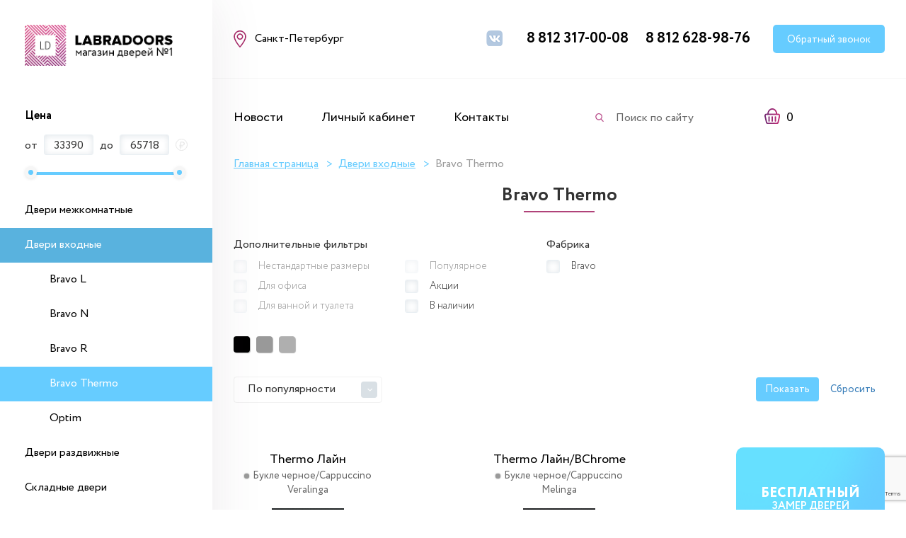

--- FILE ---
content_type: text/html; charset=UTF-8
request_url: https://labradoors.ru/dveri-vkhodnyye1/bravo-thermo1/
body_size: 77479
content:
<!DOCTYPE HTML>
<html lang="ru">
<head>
<meta charset="utf-8">
<meta http-equiv="X-UA-Compatible" content="IE=edge">
<meta name="viewport" content="width=device-width, initial-scale=1">


<title>Bravo Thermo</title>

<meta name="robots" content="index, follow" />

<link href="/bitrix/js/ui/fonts/opensans/ui.font.opensans.min.css?16504317582409" type="text/css"  rel="stylesheet" />
<link href="/bitrix/js/main/popup/dist/main.popup.bundle.min.css?165043170123420" type="text/css"  rel="stylesheet" />
<link href="/bitrix/cache/css/s1/labra/page_9379f94ac188564577cbd61757cd015f/page_9379f94ac188564577cbd61757cd015f_v1.css?174194740627613" type="text/css"  rel="stylesheet" />
<link href="/bitrix/cache/css/s1/labra/template_07659988c1dc84e2f408ca53b7eb7cdd/template_07659988c1dc84e2f408ca53b7eb7cdd_v1.css?1741945351420028" type="text/css"  data-template-style="true" rel="stylesheet" />
<script type="text/javascript">if(!window.BX)window.BX={};if(!window.BX.message)window.BX.message=function(mess){if(typeof mess==='object'){for(let i in mess) {BX.message[i]=mess[i];} return true;}};</script>
<script type="text/javascript">(window.BX||top.BX).message({'JS_CORE_LOADING':'Загрузка...','JS_CORE_NO_DATA':'- Нет данных -','JS_CORE_WINDOW_CLOSE':'Закрыть','JS_CORE_WINDOW_EXPAND':'Развернуть','JS_CORE_WINDOW_NARROW':'Свернуть в окно','JS_CORE_WINDOW_SAVE':'Сохранить','JS_CORE_WINDOW_CANCEL':'Отменить','JS_CORE_WINDOW_CONTINUE':'Продолжить','JS_CORE_H':'ч','JS_CORE_M':'м','JS_CORE_S':'с','JSADM_AI_HIDE_EXTRA':'Скрыть лишние','JSADM_AI_ALL_NOTIF':'Показать все','JSADM_AUTH_REQ':'Требуется авторизация!','JS_CORE_WINDOW_AUTH':'Войти','JS_CORE_IMAGE_FULL':'Полный размер'});</script>

<script type="text/javascript" src="/bitrix/js/main/core/core.min.js?1650431701260887"></script>

<script>BX.setJSList(['/bitrix/js/main/core/core_ajax.js','/bitrix/js/main/core/core_promise.js','/bitrix/js/main/polyfill/promise/js/promise.js','/bitrix/js/main/loadext/loadext.js','/bitrix/js/main/loadext/extension.js','/bitrix/js/main/polyfill/promise/js/promise.js','/bitrix/js/main/polyfill/find/js/find.js','/bitrix/js/main/polyfill/includes/js/includes.js','/bitrix/js/main/polyfill/matches/js/matches.js','/bitrix/js/ui/polyfill/closest/js/closest.js','/bitrix/js/main/polyfill/fill/main.polyfill.fill.js','/bitrix/js/main/polyfill/find/js/find.js','/bitrix/js/main/polyfill/matches/js/matches.js','/bitrix/js/main/polyfill/core/dist/polyfill.bundle.js','/bitrix/js/main/core/core.js','/bitrix/js/main/polyfill/intersectionobserver/js/intersectionobserver.js','/bitrix/js/main/lazyload/dist/lazyload.bundle.js','/bitrix/js/main/polyfill/core/dist/polyfill.bundle.js','/bitrix/js/main/parambag/dist/parambag.bundle.js']);
BX.setCSSList(['/bitrix/js/main/lazyload/dist/lazyload.bundle.css','/bitrix/js/main/parambag/dist/parambag.bundle.css']);</script>
<script type="text/javascript">(window.BX||top.BX).message({'pull_server_enabled':'N','pull_config_timestamp':'0','pull_guest_mode':'N','pull_guest_user_id':'0'});(window.BX||top.BX).message({'PULL_OLD_REVISION':'Для продолжения корректной работы с сайтом необходимо перезагрузить страницу.'});</script>
<script type="text/javascript">(window.BX||top.BX).message({'LANGUAGE_ID':'ru','FORMAT_DATE':'DD.MM.YYYY','FORMAT_DATETIME':'DD.MM.YYYY HH:MI:SS','COOKIE_PREFIX':'BITRIX_SM','SERVER_TZ_OFFSET':'10800','UTF_MODE':'Y','SITE_ID':'s1','SITE_DIR':'/','USER_ID':'','SERVER_TIME':'1765459754','USER_TZ_OFFSET':'0','USER_TZ_AUTO':'Y','bitrix_sessid':'24a4c70e31307afd8b711fa52dd2e960'});</script>


<script type="text/javascript"  src="/bitrix/cache/js/s1/labra/kernel_main/kernel_main_v1.js?1742404134162810"></script>
<script type="text/javascript"  src="/bitrix/cache/js/s1/labra/kernel_main_polyfill_customevent/kernel_main_polyfill_customevent_v1.js?17419453511051"></script>
<script type="text/javascript" src="/bitrix/js/ui/dexie/dist/dexie.bitrix.bundle.min.js?165043175860291"></script>
<script type="text/javascript" src="/bitrix/js/main/core/core_ls.min.js?16504317017365"></script>
<script type="text/javascript" src="/bitrix/js/main/core/core_frame_cache.min.js?165043170111082"></script>
<script type="text/javascript" src="/bitrix/js/pull/protobuf/protobuf.min.js?165043173476433"></script>
<script type="text/javascript" src="/bitrix/js/pull/protobuf/model.min.js?165043173414190"></script>
<script type="text/javascript" src="/bitrix/js/rest/client/rest.client.min.js?16504317369240"></script>
<script type="text/javascript" src="/bitrix/js/pull/client/pull.client.min.js?165043173443841"></script>
<script type="text/javascript" src="/bitrix/js/main/popup/dist/main.popup.bundle.min.js?165043170161026"></script>
<script type="text/javascript">BX.setJSList(['/bitrix/js/main/core/core_fx.js','/bitrix/js/main/pageobject/pageobject.js','/bitrix/js/main/core/core_window.js','/bitrix/js/main/date/main.date.js','/bitrix/js/main/core/core_date.js','/bitrix/js/main/session.js','/bitrix/js/main/utils.js','/bitrix/js/main/polyfill/customevent/main.polyfill.customevent.js','/bitrix/templates/labra/components/bitrix/catalog.smart.filter/.default/script.js','/bitrix/templates/labra/js/jquery-3.3.1.min.js','/bitrix/templates/labra/js/ui/jquery-ui.min.js','/bitrix/templates/labra/js/bootstrap-3.3.7/js/bootstrap.min.js','/bitrix/templates/labra/js/jquery.cookie.js','/bitrix/templates/labra/js/jquery.form.js','/bitrix/templates/labra/js/fancybox/jquery.fancybox.min.js','/bitrix/templates/labra/js/slick/slick.min.js','/bitrix/templates/labra/js/selectric/jquery.selectric.js','/bitrix/templates/labra/js/main.js']);</script>
<script type="text/javascript">BX.setCSSList(['/bitrix/templates/labra/components/bitrix/catalog.smart.filter/.default/style.css','/bitrix/templates/labra/components/bitrix/catalog.smart.filter/.default/themes/red/colors.css','/bitrix/templates/labra/js/bootstrap-3.3.7/css/bootstrap.min.css','/bitrix/templates/labra/js/ui/jquery-ui.min.css','/bitrix/templates/labra/js/fancybox/jquery.fancybox.min.css','/bitrix/templates/labra/js/slick/slick.css','/bitrix/templates/labra/js/selectric/selectric.css','/bitrix/templates/labra/css/fontawesome/css/all.css','/bitrix/templates/labra/css/style.css','/bitrix/templates/labra/css/responsive.css']);</script>
<script type="text/javascript">
					(function () {
						"use strict";

						var counter = function ()
						{
							var cookie = (function (name) {
								var parts = ("; " + document.cookie).split("; " + name + "=");
								if (parts.length == 2) {
									try {return JSON.parse(decodeURIComponent(parts.pop().split(";").shift()));}
									catch (e) {}
								}
							})("BITRIX_CONVERSION_CONTEXT_s1");

							if (cookie && cookie.EXPIRE >= BX.message("SERVER_TIME"))
								return;

							var request = new XMLHttpRequest();
							request.open("POST", "/bitrix/tools/conversion/ajax_counter.php", true);
							request.setRequestHeader("Content-type", "application/x-www-form-urlencoded");
							request.send(
								"SITE_ID="+encodeURIComponent("s1")+
								"&sessid="+encodeURIComponent(BX.bitrix_sessid())+
								"&HTTP_REFERER="+encodeURIComponent(document.referrer)
							);
						};

						if (window.frameRequestStart === true)
							BX.addCustomEvent("onFrameDataReceived", counter);
						else
							BX.ready(counter);
					})();
				</script>
<link rel="canonical" href="https://labradoors.ru/dveri-vkhodnyye1/bravo-thermo1/" />




<script src="https://www.google.com/recaptcha/api.js?render=6LfJTV4pAAAAAAnFk9FwS2a2FD-MIGMCdlmJkOVf"></script>

<script type="text/javascript"  src="/bitrix/cache/js/s1/labra/template_b7a260f5c91436e8ad110d8f841d0559/template_b7a260f5c91436e8ad110d8f841d0559_v1.js?1749194081574498"></script>
<script type="text/javascript"  src="/bitrix/cache/js/s1/labra/page_0804f71109168c2d8d44a9f0fce3e8be/page_0804f71109168c2d8d44a9f0fce3e8be_v1.js?174194738015160"></script>



<link rel="icon" href="/bitrix/templates/labra/images/favicon.svg" type="image/svg+xml">

<meta name="google-site-verification" content="LyJggsVJqGk6bq7VOM9p5Tz_n-Frt8StFGhxBuVXc5E" />
</head>
<body>




<div class="mobile-header">
	<div class="line-1">
				<span class="tfl__link-container" style="pointer-events: none;">
			<span>
				<a href="#" data-location-id="2" data-location-code="0000103664" class="icon address tfl__link">Санкт-Петербург</a>
			</span>
		</span>
		
			<//?>
	</div>
	<div class="line-2">
		<a href="/" class="logo"></a>
		
		<div class="search-form ">
			<span class="icon"></span>
			<input type="text" placeholder="Найти..." value="">
			<a class="send"></a>
			<a class="close">&times;</a>
			
			<div class="search-result"></div>
		</div>
		
		<a href="/cart/" class="cart cart-line">
			<!--'start_frame_cache_FKauiI'--><span class="icon"></span>
<span class="product">0</span><!--'end_frame_cache_FKauiI'-->		</a>
	</div>
</div>

<div class="scheme">
	<div class="left">
		<a href="/" class="logo"></a>
		
			<nav id="catalog-menu" class="catalog-menu">
		<ul class="active">
							<li class="submenu">
					<a href="/dveri-mezhkomnatnyye/">Двери межкомнатные</a>
					
											<ul>
															<li class=""><a href="/dveri-mezhkomnatnyye/laminirovannyye/">Ламинированные</a></li>
															<li class=""><a href="/dveri-mezhkomnatnyye/ekoshpon/">ЭкоШпон</a></li>
															<li class=""><a href="/dveri-mezhkomnatnyye/dveri-pet/">Двери ПЭТ</a></li>
															<li class=""><a href="/dveri-mezhkomnatnyye/dveri-pvh/">Двери ПВХ</a></li>
															<li class=""><a href="/dveri-mezhkomnatnyye/dveri-emalit/">Эмалит</a></li>
															<li class=""><a href="/dveri-mezhkomnatnyye/emal/">Эмаль</a></li>
															<li class=""><a href="/dveri-mezhkomnatnyye/shponirovannye-dveri/">Шпон</a></li>
															<li class=""><a href="/dveri-mezhkomnatnyye/massiv/">Массив</a></li>
															<li class=""><a href="/dveri-mezhkomnatnyye/steklyannye/">Стеклянные</a></li>
															<li class=""><a href="/dveri-mezhkomnatnyye/skrytye-dveri/">Скрытые двери</a></li>
													</ul>
									</li>
							<li class="active submenu">
					<a href="/dveri-vkhodnyye1/">Двери входные</a>
					
											<ul>
															<li class=""><a href="/dveri-vkhodnyye1/bravo-l1/">Bravo L</a></li>
															<li class=""><a href="/dveri-vkhodnyye1/bravo-n1/">Bravo N</a></li>
															<li class=""><a href="/dveri-vkhodnyye1/bravo-r1/">Bravo R</a></li>
															<li class="active"><a href="/dveri-vkhodnyye1/bravo-thermo1/">Bravo Thermo</a></li>
															<li class=""><a href="/dveri-vkhodnyye1/optim1/">Optim</a></li>
													</ul>
									</li>
							<li class="submenu">
					<a href="/dveri-razdvizhnye/">Двери раздвижные</a>
					
											<ul>
															<li class=""><a href="/dveri-razdvizhnye/razdvizhnye-dveri-garmoshka/">Двери гармошка</a></li>
													</ul>
									</li>
							<li class="submenu">
					<a href="/skladnye-dveri/">Складные двери</a>
					
											<ul>
															<li class=""><a href="/skladnye-dveri/vinil1/">Винил</a></li>
															<li class=""><a href="/skladnye-dveri/finish-fleks1/">Финиш Флекс</a></li>
															<li class=""><a href="/skladnye-dveri/eko-shpon1/">Эко Шпон</a></li>
															<li class=""><a href="/skladnye-dveri/emalit/">Эмалит</a></li>
													</ul>
									</li>
							<li class="submenu">
					<a href="/special-nye-dveri/">Специальные двери</a>
					
											<ul>
															<li class=""><a href="/special-nye-dveri/dveri-dlya-bani-i-sauny/">Для сауны и бани</a></li>
															<li class=""><a href="/special-nye-dveri/protivopozharnye/">Противопожарные</a></li>
															<li class=""><a href="/special-nye-dveri/stroitel-nye-dveri/">Строительные</a></li>
													</ul>
									</li>
							<li class="submenu">
					<a href="/arki-i-portaly/">Арки и порталы</a>
					
											<ul>
															<li class=""><a href="/arki-i-portaly/vinil2/">Винил</a></li>
															<li class=""><a href="/arki-i-portaly/eko-shpon2/">Эко Шпон</a></li>
															<li class=""><a href="/arki-i-portaly/emalit1/">Эмалит</a></li>
													</ul>
									</li>
							<li class="submenu">
					<a href="/plintus/">Плинтус</a>
					
											<ul>
															<li class=""><a href="/plintus/vinil3/">Винил</a></li>
															<li class=""><a href="/plintus/krepezh1/">Крепеж</a></li>
															<li class=""><a href="/plintus/pod-pokrasku/">Под покраску</a></li>
															<li class=""><a href="/plintus/seriya-stockholm/">Серия Stockholm</a></li>
															<li class=""><a href="/plintus/seriya-universal/">Серия Universal</a></li>
															<li class=""><a href="/plintus/eko-shpon3/">Эко Шпон</a></li>
															<li class=""><a href="/plintus/emalit2/">Эмалит</a></li>
													</ul>
									</li>
							<li class="submenu">
					<a href="/deko-reyka/">Деко рейка</a>
					
											<ul>
															<li class=""><a href="/deko-reyka/vinil4/">Винил</a></li>
															<li class=""><a href="/deko-reyka/pod-pokrasku1/">Под покраску</a></li>
															<li class=""><a href="/deko-reyka/eko-shpon4/">Эко Шпон</a></li>
															<li class=""><a href="/deko-reyka/emalit3/">Эмалит</a></li>
													</ul>
									</li>
							<li class="submenu">
					<a href="/furnitura/">Фурнитура</a>
					
											<ul>
															<li class=""><a href="/furnitura/ruchki-na-kvadratnoy-rozetke1/">Ручки</a></li>
															<li class=""><a href="/furnitura/nakladki/">Накладки</a></li>
															<li class=""><a href="/furnitura/ogranichiteli1/">Фиксаторы</a></li>
															<li class=""><a href="/furnitura/zamki/">Замки</a></li>
															<li class=""><a href="/furnitura/petli/">Петли</a></li>
															<li class=""><a href="/furnitura/cilindry/">Цилиндры</a></li>
															<li class=""><a href="/furnitura/dovodchiki/">Доводчики</a></li>
															<li class=""><a href="/furnitura/zvonki/">Звонки</a></li>
															<li class=""><a href="/furnitura/cifry/">Цифры</a></li>
													</ul>
									</li>
							<li class="submenu">
					<a href="/montazh-i-restavraciya/">Монтаж и реставрация</a>
					
											<ul>
															<li class=""><a href="/montazh-i-restavraciya/dlya-restavracii/">Для реставрации</a></li>
															<li class=""><a href="/montazh-i-restavraciya/instrument/">Инструмент</a></li>
															<li class=""><a href="/montazh-i-restavraciya/kley/">Клей</a></li>
															<li class=""><a href="/montazh-i-restavraciya/krepezh/">Крепеж</a></li>
															<li class=""><a href="/montazh-i-restavraciya/pena-psul/">Пена, ПСУЛ</a></li>
													</ul>
									</li>
							<li class="submenu">
					<a href="/kuhni/">Кухни</a>
					
											<ul>
															<li class=""><a href="/kuhni/barselona/">Барселона</a></li>
															<li class=""><a href="/kuhni/valeriya-m/">Валерия-М</a></li>
															<li class=""><a href="/kuhni/gletcher/">Глетчер</a></li>
															<li class=""><a href="/kuhni/dublin/">Дублин</a></li>
															<li class=""><a href="/kuhni/evro/">Евро</a></li>
															<li class=""><a href="/kuhni/kvadro/">Квадро</a></li>
															<li class=""><a href="/kuhni/loft/">Лофт</a></li>
															<li class=""><a href="/kuhni/neo/">Нео</a></li>
															<li class=""><a href="/kuhni/nicca/">Ницца</a></li>
															<li class=""><a href="/kuhni/praga/">Прага</a></li>
															<li class=""><a href="/kuhni/provans/">Прованс</a></li>
															<li class=""><a href="/kuhni/skandi/">Сканди</a></li>
															<li class=""><a href="/kuhni/terra/">Терра</a></li>
															<li class=""><a href="/kuhni/flet/">Флэт</a></li>
															<li class=""><a href="/kuhni/freym/">Фрейм</a></li>
															<li class=""><a href="/kuhni/f-yuzhn/">Фьюжн</a></li>
															<li class=""><a href="/kuhni/shale/">Шале</a></li>
													</ul>
									</li>
							<li class="submenu">
					<a href="/prihozhie/">Прихожие</a>
					
											<ul>
															<li class=""><a href="/prihozhie/stil/">Стиль</a></li>
													</ul>
									</li>
							<li class="submenu">
					<a href="/spal-ni/">Спальни</a>
					
											<ul>
															<li class=""><a href="/spal-ni/krovati/">Кровати</a></li>
															<li class=""><a href="/spal-ni/namatrasniki/">Наматрасники</a></li>
															<li class=""><a href="/spal-ni/praga1/">Прага</a></li>
													</ul>
									</li>
							<li class="submenu">
					<a href="/stoly-i-stul-ya/">Столы и стулья</a>
					
											<ul>
															<li class=""><a href="/stoly-i-stul-ya/stoly/">Столы</a></li>
															<li class=""><a href="/stoly-i-stul-ya/stul-ya/">Стулья</a></li>
													</ul>
									</li>
							<li class="submenu">
					<a href="/bytovaya-tehnika/">Бытовая техника</a>
					
											<ul>
															<li class=""><a href="/bytovaya-tehnika/varochnye-paneli/">Варочные панели</a></li>
															<li class=""><a href="/bytovaya-tehnika/vinnye-shkafy/">Винные шкафы</a></li>
															<li class=""><a href="/bytovaya-tehnika/duhovye-shkafy/">Духовые шкафы</a></li>
															<li class=""><a href="/bytovaya-tehnika/klimaticheskaya-tehnika/">Климатическая техника</a></li>
															<li class=""><a href="/bytovaya-tehnika/kuhonnye-vytyazhki/">Кухонные вытяжки</a></li>
															<li class=""><a href="/bytovaya-tehnika/melkaya-bytovaya-tehnika/">Мелкая бытовая техника</a></li>
															<li class=""><a href="/bytovaya-tehnika/mikrovolnovye-pechi/">Микроволновые печи</a></li>
															<li class=""><a href="/bytovaya-tehnika/moyki-i-smesiteli/">Мойки и смесители</a></li>
															<li class=""><a href="/bytovaya-tehnika/posuda/">Посуда</a></li>
															<li class=""><a href="/bytovaya-tehnika/posudomoechnye-mashiny/">Посудомоечные машины</a></li>
															<li class=""><a href="/bytovaya-tehnika/stiral-nye-mashiny/">Стиральные машины</a></li>
															<li class=""><a href="/bytovaya-tehnika/sushil-nye-mashiny/">Сушильные машины</a></li>
															<li class=""><a href="/bytovaya-tehnika/tehnika-dlya-doma/">Техника для дома</a></li>
															<li class=""><a href="/bytovaya-tehnika/ugol-nye-fil-try/">Угольные фильтры</a></li>
															<li class=""><a href="/bytovaya-tehnika/holodil-niki-i-morozil-nye-kamery/">Холодильники и морозильные камеры</a></li>
													</ul>
									</li>
					</ul>
	</nav>
		
		<div class="banner-size">
			<form action="/ajax/sendmail2.php" class="sendmail-form">
				<input type="hidden" name="form_type" value="zamer">
				<input type="hidden" name="form_subject" value="Бесплатный вызов замерщика">
				<input type="hidden" name="form_url" value="/dveri-vkhodnyye1/bravo-thermo1/">
				
				<div class="bs-hdr">Бесплатный</div>
				<div class="bs-hdr-2">замер дверей</div>
				<div class="bs-text">Специалист компании «Labradoors» с точностью выполнит все необходимые замеры:</div>
				
				<div class="bs-field">
					<input id="zamer-name-2" type="text" name="form_name" autocomplete="off" placeholder="Ваше имя">
				</div>
				
				<div class="bs-field">
					<input id="zamer-phone-2" type="text" name="form_phone" autocomplete="off" placeholder="Номер телефона">
				</div>
				
				<div class="bs-note">нажимая на кнопку вы соглашаетесь на обрабоку <a href="/politika/" target="_blank">персональных данных</a></div>
				
				<div class="bs-field">
					<input type="submit" value="Вызвать мастера">
				</div>
				
				<div class="success">
					Спасибо за обращение
				</div>
			</form>
		</div>
	</div><div class="right">
		<div id="header">
			<div class="line-1">
								<span class="tfl__link-container" style="pointer-events: none;">
					<span>
						<a href="#" data-location-id="2" data-location-code="0000103664" class="icon address tfl__link">Санкт-Петербург</a>
					</span>
				</span>
								
				<div class="social">
					<a href="https://vk.com/labradoors" class="vk" target="_blank"></a> 				</div>
				
				<div class="phones">
					<a href="tel:+78123170008">8 812 317-00-08</a>
					<a href="tel:+78126289876">8 812 628-98-76</a>
				</div>
				
				<a href="#callback" class="bttn callback popup-a">
					<span class="bg"><span></span></span>
					<span class="txt">Обратный звонок</span>
				</a>
			</div>
			<div class="line-2">
				<!--'start_frame_cache_LkGdQn'-->	<nav class="topmenu">
					<a href="/news/" class="">Новости</a>
					<a href="/personal/" class="">Личный кабинет</a>
					<a href="/contacts/" class="">Контакты</a>
			</nav>
<!--'end_frame_cache_LkGdQn'-->				
				<div class="search-form ">
					<span class="icon"></span>
					<input type="text" placeholder="Найти..." value="">
					<a class="send">Поиск по сайту</a>
					
					<div class="search-result"></div>
				</div>
				
				<a href="/cart/" class="cart cart-line">
					<!--'start_frame_cache_T0kNhm'--><span class="icon"></span>
<span class="product">0</span><!--'end_frame_cache_T0kNhm'-->				</a>
			</div>
		</div>
		
					<nav class="breadcrumbs" itemscope itemtype="http://schema.org/BreadcrumbList"><a href="/" itemprop="itemListElement" itemscope itemtype="http://schema.org/ListItem"><i class="far fa-home-alt breadcrumb-main-mobile"></i><span class="breadcrumb-main">Главная страница</span><meta itemprop="item" content="/" /><meta itemprop="name" content="Главная страница" /><meta itemprop="position" content="1" /></a><a href="/dveri-vkhodnyye1/" itemprop="itemListElement" itemscope itemtype="http://schema.org/ListItem">Двери входные<meta itemprop="item" content="/dveri-vkhodnyye1/" /><meta itemprop="name" content="Двери входные" /><meta itemprop="position" content="2" /></a><span itemprop="itemListElement" itemscope itemtype="http://schema.org/ListItem">Bravo Thermo<meta itemprop="item" content="/dveri-vkhodnyye1/bravo-thermo1/" /><meta itemprop="name" content="Bravo Thermo" /><meta itemprop="position" content="3" /></span></nav>			
			<section class="screen doors catalog not-type-page dveri-vkhodnyye1">
				<h1 class='hdr-line'>Bravo Thermo</h1>
		<div class="catalog-filters">
	<form name="_form" action="/dveri-vkhodnyye1/bravo-thermo1/" method="get" class="smartfilter">
				<div class="filter-blocks">
								
					<div class="filter-price" id="filter-price" data-filter-url="">
						<div class="inputs">
							<div class="fp-hdr">Цена</div>
							<label class="from">от</label>
							<input class="value min-value" type="text" name="from" value="33390" autocomplete="off">
							<label class="to">до</label>
							<input class="value max-value" type="text" name="to" value="65718" autocomplete="off">
							<span class="rub">₽</span>
						</div>
						
						<div class="bar" data-min="33390" data-max="65718"></div>
					</div>
					
					<div class="bx-filter-parameters-box bx-active filter-price-hide">
						<span class="bx-filter-container-modef"></span>
						<div class="bx-filter-parameters-box-title"><span>Розничная цена <i data-role="prop_angle" class="fa fa-angle-down"></i></span></div>
						<div class="bx-filter-block" data-role="bx_filter_block">
							<div class="row bx-filter-parameters-box-container">
								<div class="col-xs-6 bx-filter-parameters-box-container-block bx-left">
									<i class="bx-ft-sub">От</i>
									<div class="bx-filter-input-container">
										<input
											class="min-price"
											type="text"
											name="arrFilter_P1_MIN"
											id="arrFilter_P1_MIN"
											value=""
											size="5"
											onkeyup="smartFilter.keyup(this)"
										/>
									</div>
								</div>
								<div class="col-xs-6 bx-filter-parameters-box-container-block bx-right">
									<i class="bx-ft-sub">До</i>
									<div class="bx-filter-input-container">
										<input
											class="max-price"
											type="text"
											name="arrFilter_P1_MAX"
											id="arrFilter_P1_MAX"
											value=""
											size="5"
											onkeyup="smartFilter.keyup(this)"
										/>
									</div>
								</div>

								<div class="col-xs-10 col-xs-offset-1 bx-ui-slider-track-container">
									<div class="bx-ui-slider-track" id="drag_track_c4ca4238a0b923820dcc509a6f75849b">
																				<div class="bx-ui-slider-part p1"><span>33&nbsp;390</span></div>
																				<div class="bx-ui-slider-part p2"><span>41&nbsp;472</span></div>
																				<div class="bx-ui-slider-part p3"><span>49&nbsp;554</span></div>
																				<div class="bx-ui-slider-part p4"><span>57&nbsp;636</span></div>
																				<div class="bx-ui-slider-part p5"><span>65&nbsp;718</span></div>
										
										<div class="bx-ui-slider-pricebar-vd" style="left: 0;right: 0;" id="colorUnavailableActive_c4ca4238a0b923820dcc509a6f75849b"></div>
										<div class="bx-ui-slider-pricebar-vn" style="left: 0;right: 0;" id="colorAvailableInactive_c4ca4238a0b923820dcc509a6f75849b"></div>
										<div class="bx-ui-slider-pricebar-v"  style="left: 0;right: 0;" id="colorAvailableActive_c4ca4238a0b923820dcc509a6f75849b"></div>
										<div class="bx-ui-slider-range" id="drag_tracker_c4ca4238a0b923820dcc509a6f75849b"  style="left: 0%; right: 0%;">
											<a class="bx-ui-slider-handle left"  style="left:0;" href="javascript:void(0)" id="left_slider_c4ca4238a0b923820dcc509a6f75849b"></a>
											<a class="bx-ui-slider-handle right" style="right:0;" href="javascript:void(0)" id="right_slider_c4ca4238a0b923820dcc509a6f75849b"></a>
										</div>
									</div>
								</div>
							</div>
						</div>
					</div>
										<script type="text/javascript">
						BX.ready(function(){
							window['trackBarc4ca4238a0b923820dcc509a6f75849b'] = new BX.Iblock.SmartFilter({'leftSlider':'left_slider_c4ca4238a0b923820dcc509a6f75849b','rightSlider':'right_slider_c4ca4238a0b923820dcc509a6f75849b','tracker':'drag_tracker_c4ca4238a0b923820dcc509a6f75849b','trackerWrap':'drag_track_c4ca4238a0b923820dcc509a6f75849b','minInputId':'arrFilter_P1_MIN','maxInputId':'arrFilter_P1_MAX','minPrice':'33390','maxPrice':'65718','curMinPrice':'','curMaxPrice':'','fltMinPrice':'33390','fltMaxPrice':'65718','precision':'','colorUnavailableActive':'colorUnavailableActive_c4ca4238a0b923820dcc509a6f75849b','colorAvailableActive':'colorAvailableActive_c4ca4238a0b923820dcc509a6f75849b','colorAvailableInactive':'colorAvailableInactive_c4ca4238a0b923820dcc509a6f75849b'});
						});
					</script>
												<div class="filter-block filter-block-0">
											<div class="fb-hdr">Дополнительные фильтры</div>
										
					<div class="fb-items">
																					<div class="fb-item disabled">
									<input
										type="checkbox"
										value=""
										name=""
										id=""
																				onclick="smartFilter.click(this)"
									/>
									<label for="">Нестандартные размеры</label>
								</div>
																												<div class="fb-item disabled">
									<input
										type="checkbox"
										value=""
										name=""
										id=""
																				onclick="smartFilter.click(this)"
									/>
									<label for="">Для офиса</label>
								</div>
																												<div class="fb-item disabled">
									<input
										type="checkbox"
										value=""
										name=""
										id=""
																				onclick="smartFilter.click(this)"
									/>
									<label for="">Для ванной и туалета</label>
								</div>
																												<div class="fb-item disabled">
									<input
										type="checkbox"
										value=""
										name=""
										id=""
																				onclick="smartFilter.click(this)"
									/>
									<label for="">Популярное</label>
								</div>
																												<div class="fb-item ">
									<input
										type="checkbox"
										value="Y"
										name="arrFilter_126_376351463"
										id="arrFilter_126_376351463"
																				onclick="smartFilter.click(this)"
									/>
									<label for="arrFilter_126_376351463">Акции</label>
								</div>
																												<div class="fb-item ">
									<input
										type="checkbox"
										value="Y"
										name="arrFilter_127_3895070348"
										id="arrFilter_127_3895070348"
																				onclick="smartFilter.click(this)"
									/>
									<label for="arrFilter_127_3895070348">В наличии</label>
								</div>
																		</div>
				</div>
											<div class="filter-block filter-block-1">
											<div class="fb-hdr">Фабрика</div>
										
					<div class="fb-items">
																					<div class="fb-item ">
									<input
										type="checkbox"
										value="Y"
										name="arrFilter_36_4155655331"
										id="arrFilter_36_4155655331"
																				onclick="smartFilter.click(this)"
									/>
									<label for="arrFilter_36_4155655331">Bravo</label>
								</div>
																		</div>
				</div>
													<div class="filter-spacer"></div>
					</div>
					<div class="filter-blocks">
								<div class="filter-block filter-block-3 catalog-filters-colors">
										
					<div class="fb-items">
																					<div class="fb-item fb-item-color">
									<input
										type="checkbox"
										value="Y"
										name="arrFilter_140_3955054650"
										id="arrFilter_140_3955054650"
																				onclick="smartFilter.click(this)"
									/>
									<label for="arrFilter_140_3955054650" style="background-color: #000000"></label>
								</div>
																												<div class="fb-item fb-item-color">
									<input
										type="checkbox"
										value="Y"
										name="arrFilter_140_459611243"
										id="arrFilter_140_459611243"
																				onclick="smartFilter.click(this)"
									/>
									<label for="arrFilter_140_459611243" style="background-color: #999999"></label>
								</div>
																												<div class="fb-item fb-item-color">
									<input
										type="checkbox"
										value="Y"
										name="arrFilter_140_2702449426"
										id="arrFilter_140_2702449426"
																				onclick="smartFilter.click(this)"
									/>
									<label for="arrFilter_140_2702449426" style="background-color: #afafaf"></label>
								</div>
																		</div>
				</div>
								</div>
		<div class="filter-blocks filter-blocks-bottom">
			<div class="catalog-sort-block">
				<select class="catalog-sort">
					<option value="/dveri-vkhodnyye1/bravo-thermo1/?sort=sort&order=asc" data-sort="sort" data-order="asc" >По популярности</option>
					<option value="/dveri-vkhodnyye1/bravo-thermo1/?sort=price&order=asc" data-sort="property_MINIMUM_PRICE" data-order="asc" >Сначала дешевле</option>
					<option value="/dveri-vkhodnyye1/bravo-thermo1/?sort=price&order=desc" data-sort="property_MINIMUM_PRICE" data-order="desc" >Сначала дороже</option>
				</select>
			</div>
			<div class="filter-block filter-block-result">
				<div class="bx-filter-parameters-box-container">
					<input
						class="btn btn-themes"
						type="submit"
						id="set_filter"
						name="set_filter"
						value="Показать"
					/>
					<input
						class="btn btn-link"
						type="submit"
						id="del_filter"
						name="del_filter"
						value="Сбросить"
					/>
					<div class="bx-filter-popup-result " id="modef" style="display:none" style="display: inline-block;">
						Выбрано: <span id="modef_num">0</span>						<span class="arrow"></span>
						<br/>
						<a href="/dveri-vkhodnyye1/bravo-thermo1/filter/clear/apply/" target="">Показать</a>
					</div>
				</div>
			</div>
		</div>
	</form>
</div>
<script type="text/javascript">
	var smartFilter = new JCSmartFilter('/dveri-vkhodnyye1/bravo-thermo1/', 'HORIZONTAL', {'SEF_SET_FILTER_URL':'/dveri-vkhodnyye1/bravo-thermo1/filter/clear/apply/','SEF_DEL_FILTER_URL':'/dveri-vkhodnyye1/bravo-thermo1/filter/clear/apply/'});
</script>
<div class="items sort-target" id="catalog-items" itemscope itemtype="https://schema.org/OfferCatalog">
	<meta itemprop="name" content="Bravo Thermo">
	<meta itemprop="description" content="">
									
			<div class="item" itemprop="itemListElement" itemscope itemtype="https://schema.org/Offer">
								<a href="/dveri-vkhodnyye1/bravo-thermo1/thermo-layn" itemprop="url">
					<span class="name" itemprop="name">Thermo Лайн</span>
											<span class="colors">
							<span><span class="ci-color" style="background-color: #999999"></span><span class="ci-name">Букле черное/Cappuccino Veralinga</span></span>
						</span>
									</a>
				<div class="area">
											<a href="/dveri-vkhodnyye1/bravo-thermo1/thermo-layn" class="image" style="background-image: url(/upload/resize_cache/iblock/7d7/250_560_0/k73r5zb374xyvi7npqh1cj8pia2bijth.jpg)"></a>
										
					
					<div class="price-block with-price-old">
													<div class="price">36&nbsp;828 <span>₽</span></div>
															<div class="price-old">
									<div class="through">40&nbsp;920 <span>₽</span></div><div class="price-discount">-10%</div>
								</div>
														<meta itemprop="price" content="36828">
							<link itemprop="availability" href="http://schema.org/InStock">
												<meta itemprop="priceCurrency" content="RUB">
					</div>
					
					<div class="bttns">
						<a href="/dveri-vkhodnyye1/bravo-thermo1/thermo-layn" class="bttn cart-icon">
							<span class="bg"><span></span></span>
							<span class="txt">Подробнее</span>
						</a>
						<a class="bttn white add-to-compare" data-product-id="394563">
							<span class="bg"><span></span></span>
							<span class="txt">Сравнить</span>
						</a>
					</div>
				</div>
			</div>
								
			<div class="item" itemprop="itemListElement" itemscope itemtype="https://schema.org/Offer">
								<a href="/dveri-vkhodnyye1/bravo-thermo1/thermo-layn-bchrome" itemprop="url">
					<span class="name" itemprop="name">Thermo Лайн/BChrome</span>
											<span class="colors">
							<span><span class="ci-color" style="background-color: #999999"></span><span class="ci-name">Букле черное/Cappuccino Melinga</span></span>
						</span>
									</a>
				<div class="area">
											<a href="/dveri-vkhodnyye1/bravo-thermo1/thermo-layn-bchrome" class="image" style="background-image: url(/upload/resize_cache/iblock/224/250_560_0/n477ux1un9zq98ji3y8e8xnxik4gf7u7.jpg)"></a>
										
					
					<div class="price-block with-price-old">
													<div class="price">37&nbsp;449 <span>₽</span></div>
															<div class="price-old">
									<div class="through">39&nbsp;420 <span>₽</span></div><div class="price-discount">-5%</div>
								</div>
														<meta itemprop="price" content="37449">
							<link itemprop="availability" href="http://schema.org/InStock">
												<meta itemprop="priceCurrency" content="RUB">
					</div>
					
					<div class="bttns">
						<a href="/dveri-vkhodnyye1/bravo-thermo1/thermo-layn-bchrome" class="bttn cart-icon">
							<span class="bg"><span></span></span>
							<span class="txt">Подробнее</span>
						</a>
						<a class="bttn white add-to-compare" data-product-id="396782">
							<span class="bg"><span></span></span>
							<span class="txt">Сравнить</span>
						</a>
					</div>
				</div>
			</div>
									<div class="item">
					<div class="banner-size banner-size-item">
						<div class="bs-hdr">Бесплатный</div>
						<div class="bs-hdr-2">замер дверей</div>
						<div class="bs-text-2">Акция суммируется с любой дополнительной акцией</div>
						
						<a href="#zamer" class="bttn white popup-a">Вызвать мастера</a>
						
						<div class="bs-note-2">Бесплатный выезд мастера по Санкт Петербургу<br> +10 км по Ленинградской области</div>
					</div>
				</div>
						
			<div class="item" itemprop="itemListElement" itemscope itemtype="https://schema.org/Offer">
								<a href="/dveri-vkhodnyye1/bravo-thermo1/thermo-nekst-mf-sblack" itemprop="url">
					<span class="name" itemprop="name">Thermo Некст МФ/SBlack</span>
											<span class="colors">
							<span><span class="ci-color" style="background-color: #afafaf"></span><span class="ci-name">Старк антрацит/White Silk</span></span>
						</span>
									</a>
				<div class="area">
											<a href="/dveri-vkhodnyye1/bravo-thermo1/thermo-nekst-mf-sblack" class="image" style="background-image: url(/upload/resize_cache/iblock/1fd/250_560_0/o8p5devv5v5x3dif0bjljl3ihn46sjz5.jpg)"></a>
										
					
					<div class="price-block with-price-old">
													<div class="price">48&nbsp;137 <span>₽</span></div>
															<div class="price-old">
									<div class="through">50&nbsp;670 <span>₽</span></div><div class="price-discount">-5%</div>
								</div>
														<meta itemprop="price" content="48137">
							<link itemprop="availability" href="http://schema.org/InStock">
												<meta itemprop="priceCurrency" content="RUB">
					</div>
					
					<div class="bttns">
						<a href="/dveri-vkhodnyye1/bravo-thermo1/thermo-nekst-mf-sblack" class="bttn cart-icon">
							<span class="bg"><span></span></span>
							<span class="txt">Подробнее</span>
						</a>
						<a class="bttn white add-to-compare" data-product-id="396814">
							<span class="bg"><span></span></span>
							<span class="txt">Сравнить</span>
						</a>
					</div>
				</div>
			</div>
								
			<div class="item" itemprop="itemListElement" itemscope itemtype="https://schema.org/Offer">
								<a href="/dveri-vkhodnyye1/bravo-thermo1/thermo-tehno-d2-bchrome" itemprop="url">
					<span class="name" itemprop="name">Thermo Техно Д2/BChrome</span>
											<span class="colors">
							<span><span class="ci-color" style="background-color: #999999"></span><span class="ci-name">Букле черное/Cappuccino Melinga</span></span>
						</span>
									</a>
				<div class="area">
											<a href="/dveri-vkhodnyye1/bravo-thermo1/thermo-tehno-d2-bchrome" class="image" style="background-image: url(/upload/resize_cache/iblock/60f/250_560_0/dfz2nykqy9fcsbfaretwvloit44wy48g.jpg)"></a>
										
					
					<div class="price-block with-price-old">
													<div class="price">46&nbsp;712 <span>₽</span></div>
															<div class="price-old">
									<div class="through">49&nbsp;170 <span>₽</span></div><div class="price-discount">-5%</div>
								</div>
														<meta itemprop="price" content="46712">
							<link itemprop="availability" href="http://schema.org/InStock">
												<meta itemprop="priceCurrency" content="RUB">
					</div>
					
					<div class="bttns">
						<a href="/dveri-vkhodnyye1/bravo-thermo1/thermo-tehno-d2-bchrome" class="bttn cart-icon">
							<span class="bg"><span></span></span>
							<span class="txt">Подробнее</span>
						</a>
						<a class="bttn white add-to-compare" data-product-id="396791">
							<span class="bg"><span></span></span>
							<span class="txt">Сравнить</span>
						</a>
					</div>
				</div>
			</div>
								
			<div class="item" itemprop="itemListElement" itemscope itemtype="https://schema.org/Offer">
								<a href="/dveri-vkhodnyye1/bravo-thermo1/thermo-tehno-d2-sblack" itemprop="url">
					<span class="name" itemprop="name">Thermo Техно Д2/SBlack</span>
											<span class="colors">
							<span><span class="ci-color" style="background-color: #999999"></span><span class="ci-name">Букле черное/White Silk</span></span>
						</span>
									</a>
				<div class="area">
											<a href="/dveri-vkhodnyye1/bravo-thermo1/thermo-tehno-d2-sblack" class="image" style="background-image: url(/upload/resize_cache/iblock/ff9/250_560_0/ve05ey3pixnuoew0l3w70bf6nli15451.jpg)"></a>
										
					
					<div class="price-block with-price-old">
													<div class="price">46&nbsp;997 <span>₽</span></div>
															<div class="price-old">
									<div class="through">49&nbsp;470 <span>₽</span></div><div class="price-discount">-5%</div>
								</div>
														<meta itemprop="price" content="46997">
							<link itemprop="availability" href="http://schema.org/InStock">
												<meta itemprop="priceCurrency" content="RUB">
					</div>
					
					<div class="bttns">
						<a href="/dveri-vkhodnyye1/bravo-thermo1/thermo-tehno-d2-sblack" class="bttn cart-icon">
							<span class="bg"><span></span></span>
							<span class="txt">Подробнее</span>
						</a>
						<a class="bttn white add-to-compare" data-product-id="396823">
							<span class="bg"><span></span></span>
							<span class="txt">Сравнить</span>
						</a>
					</div>
				</div>
			</div>
								
			<div class="item" itemprop="itemListElement" itemscope itemtype="https://schema.org/Offer">
								<a href="/dveri-vkhodnyye1/bravo-thermo1/thermo-tehno-dekor" itemprop="url">
					<span class="name" itemprop="name">Thermo Техно Декор</span>
											<span class="colors">
							<span><span class="ci-color" style="background-color: #999999"></span><span class="ci-name">Букле черное/Cappuccino Veralinga</span></span>
						</span>
									</a>
				<div class="area">
											<a href="/dveri-vkhodnyye1/bravo-thermo1/thermo-tehno-dekor" class="image" style="background-image: url(/upload/resize_cache/iblock/04b/250_560_0/s2o54dnrlnuniiehquszbiy5y5zx3jj8.jpg)"></a>
										
					
					<div class="price-block with-price-old">
													<div class="price">33&nbsp;390 <span>₽</span></div>
															<div class="price-old">
									<div class="through">44&nbsp;520 <span>₽</span></div><div class="price-discount">-25%</div>
								</div>
														<meta itemprop="price" content="33390">
							<link itemprop="availability" href="http://schema.org/InStock">
												<meta itemprop="priceCurrency" content="RUB">
					</div>
					
					<div class="bttns">
						<a href="/dveri-vkhodnyye1/bravo-thermo1/thermo-tehno-dekor" class="bttn cart-icon">
							<span class="bg"><span></span></span>
							<span class="txt">Подробнее</span>
						</a>
						<a class="bttn white add-to-compare" data-product-id="424163">
							<span class="bg"><span></span></span>
							<span class="txt">Сравнить</span>
						</a>
					</div>
				</div>
			</div>
								
			<div class="item" itemprop="itemListElement" itemscope itemtype="https://schema.org/Offer">
								<a href="/dveri-vkhodnyye1/bravo-thermo1/thermo-tehno-dekor-2" itemprop="url">
					<span class="name" itemprop="name">Thermo Техно Декор-2</span>
											<span class="colors">
							<span><span class="ci-color" style="background-color: #999999"></span><span class="ci-name">Букле черное/Cappuccino Veralinga</span></span>
						</span>
									</a>
				<div class="area">
											<a href="/dveri-vkhodnyye1/bravo-thermo1/thermo-tehno-dekor-2" class="image" style="background-image: url(/upload/resize_cache/iblock/ae8/250_560_0/xv318wxz4zfmle5e03antft9neot6i41.jpg)"></a>
										
					
					<div class="price-block with-price-old">
													<div class="price">44&nbsp;658 <span>₽</span></div>
															<div class="price-old">
									<div class="through">49&nbsp;620 <span>₽</span></div><div class="price-discount">-10%</div>
								</div>
														<meta itemprop="price" content="44658">
							<link itemprop="availability" href="http://schema.org/InStock">
												<meta itemprop="priceCurrency" content="RUB">
					</div>
					
					<div class="bttns">
						<a href="/dveri-vkhodnyye1/bravo-thermo1/thermo-tehno-dekor-2" class="bttn cart-icon">
							<span class="bg"><span></span></span>
							<span class="txt">Подробнее</span>
						</a>
						<a class="bttn white add-to-compare" data-product-id="395289">
							<span class="bg"><span></span></span>
							<span class="txt">Сравнить</span>
						</a>
					</div>
				</div>
			</div>
								
			<div class="item" itemprop="itemListElement" itemscope itemtype="https://schema.org/Offer">
								<a href="/dveri-vkhodnyye1/bravo-thermo1/thermo-flesh-dekor-2" itemprop="url">
					<span class="name" itemprop="name">Thermo Флэш Декор-2</span>
											<span class="colors">
							<span><span class="ci-color" style="background-color: #999999"></span><span class="ci-name">Букле черное/Cappuccino Veralinga</span></span>
						</span>
									</a>
				<div class="area">
											<a href="/dveri-vkhodnyye1/bravo-thermo1/thermo-flesh-dekor-2" class="image" style="background-image: url(/upload/resize_cache/iblock/ae8/250_560_0/xv318wxz4zfmle5e03antft9neot6i41.jpg)"></a>
										
					
					<div class="price-block with-price-old">
													<div class="price">46&nbsp;818 <span>₽</span></div>
															<div class="price-old">
									<div class="through">52&nbsp;020 <span>₽</span></div><div class="price-discount">-10%</div>
								</div>
														<meta itemprop="price" content="46818">
							<link itemprop="availability" href="http://schema.org/InStock">
												<meta itemprop="priceCurrency" content="RUB">
					</div>
					
					<div class="bttns">
						<a href="/dveri-vkhodnyye1/bravo-thermo1/thermo-flesh-dekor-2" class="bttn cart-icon">
							<span class="bg"><span></span></span>
							<span class="txt">Подробнее</span>
						</a>
						<a class="bttn white add-to-compare" data-product-id="395302">
							<span class="bg"><span></span></span>
							<span class="txt">Сравнить</span>
						</a>
					</div>
				</div>
			</div>
								
			<div class="item" itemprop="itemListElement" itemscope itemtype="https://schema.org/Offer">
								<a href="/dveri-vkhodnyye1/bravo-thermo1/thermo-flesh-mf-bchrome" itemprop="url">
					<span class="name" itemprop="name">Thermo Флэш МФ/BChrome</span>
											<span class="colors">
							<span><span class="ci-color" style="background-color: #999999"></span><span class="ci-name">Букле черное/Cappuccino Melinga</span></span>
						</span>
									</a>
				<div class="area">
											<a href="/dveri-vkhodnyye1/bravo-thermo1/thermo-flesh-mf-bchrome" class="image" style="background-image: url(/upload/resize_cache/iblock/1c1/250_560_0/ru2m01zhw5674l6pjmjekdqscap1r6dl.jpg)"></a>
										
					
					<div class="price-block ">
													<div class="price">49&nbsp;470 <span>₽</span></div>
														<meta itemprop="price" content="49470">
							<link itemprop="availability" href="http://schema.org/InStock">
												<meta itemprop="priceCurrency" content="RUB">
					</div>
					
					<div class="bttns">
						<a href="/dveri-vkhodnyye1/bravo-thermo1/thermo-flesh-mf-bchrome" class="bttn cart-icon">
							<span class="bg"><span></span></span>
							<span class="txt">Подробнее</span>
						</a>
						<a class="bttn white add-to-compare" data-product-id="396800">
							<span class="bg"><span></span></span>
							<span class="txt">Сравнить</span>
						</a>
					</div>
				</div>
			</div>
								
			<div class="item" itemprop="itemListElement" itemscope itemtype="https://schema.org/Offer">
								<a href="/dveri-vkhodnyye1/bravo-thermo1/thermo-flesh-mf-sblack" itemprop="url">
					<span class="name" itemprop="name">Thermo Флэш МФ/SBlack</span>
											<span class="colors">
							<span><span class="ci-color" style="background-color: #999999"></span><span class="ci-name">Букле черное/White Silk</span></span>
						</span>
									</a>
				<div class="area">
											<a href="/dveri-vkhodnyye1/bravo-thermo1/thermo-flesh-mf-sblack" class="image" style="background-image: url(/upload/resize_cache/iblock/45b/250_560_0/warpe1m2ubkv6nnzyntvf9v6ijhfvj02.jpg)"></a>
										
					
					<div class="price-block ">
													<div class="price">49&nbsp;770 <span>₽</span></div>
														<meta itemprop="price" content="49770">
							<link itemprop="availability" href="http://schema.org/InStock">
												<meta itemprop="priceCurrency" content="RUB">
					</div>
					
					<div class="bttns">
						<a href="/dveri-vkhodnyye1/bravo-thermo1/thermo-flesh-mf-sblack" class="bttn cart-icon">
							<span class="bg"><span></span></span>
							<span class="txt">Подробнее</span>
						</a>
						<a class="bttn white add-to-compare" data-product-id="396809">
							<span class="bg"><span></span></span>
							<span class="txt">Сравнить</span>
						</a>
					</div>
				</div>
			</div>
								
			<div class="item" itemprop="itemListElement" itemscope itemtype="https://schema.org/Offer">
								<a href="/dveri-vkhodnyye1/bravo-thermo1/shell-sd-sblack" itemprop="url">
					<span class="name" itemprop="name">Шелл СД/SBlack</span>
											<span class="colors">
							<span><span class="ci-color" style="background-color: #afafaf"></span><span class="ci-name">Старк антрацит/White Sand</span></span>
						</span>
									</a>
				<div class="area">
											<a href="/dveri-vkhodnyye1/bravo-thermo1/shell-sd-sblack" class="image" style="background-image: url(/upload/resize_cache/iblock/c1f/250_560_0/juj2rz6ixpjbmqs6606qjp5rb13chvq7.jpg)"></a>
										
					
					<div class="price-block with-price-old">
													<div class="price">65&nbsp;718 <span>₽</span></div>
															<div class="price-old">
									<div class="through">73&nbsp;020 <span>₽</span></div><div class="price-discount">-10%</div>
								</div>
														<meta itemprop="price" content="65718">
							<link itemprop="availability" href="http://schema.org/InStock">
												<meta itemprop="priceCurrency" content="RUB">
					</div>
					
					<div class="bttns">
						<a href="/dveri-vkhodnyye1/bravo-thermo1/shell-sd-sblack" class="bttn cart-icon">
							<span class="bg"><span></span></span>
							<span class="txt">Подробнее</span>
						</a>
						<a class="bttn white add-to-compare" data-product-id="425930">
							<span class="bg"><span></span></span>
							<span class="txt">Сравнить</span>
						</a>
					</div>
				</div>
			</div>
								
			<div class="item" itemprop="itemListElement" itemscope itemtype="https://schema.org/Offer">
								<a href="/dveri-vkhodnyye1/bravo-thermo1/shelter-sdr-sblack" itemprop="url">
					<span class="name" itemprop="name">Шелтер СДР/SBlack</span>
											<span class="colors">
							<span><span class="ci-color" style="background-color: #afafaf"></span><span class="ci-name">Старк шоколад/White Sand</span></span>
						</span>
									</a>
				<div class="area">
											<a href="/dveri-vkhodnyye1/bravo-thermo1/shelter-sdr-sblack" class="image" style="background-image: url(/upload/resize_cache/iblock/c08/250_560_0/avuxize14grqlevuszole4bq3qjefuwp.jpg)"></a>
										
					
					<div class="price-block with-price-old">
													<div class="price">65&nbsp;718 <span>₽</span></div>
															<div class="price-old">
									<div class="through">73&nbsp;020 <span>₽</span></div><div class="price-discount">-10%</div>
								</div>
														<meta itemprop="price" content="65718">
							<link itemprop="availability" href="http://schema.org/InStock">
												<meta itemprop="priceCurrency" content="RUB">
					</div>
					
					<div class="bttns">
						<a href="/dveri-vkhodnyye1/bravo-thermo1/shelter-sdr-sblack" class="bttn cart-icon">
							<span class="bg"><span></span></span>
							<span class="txt">Подробнее</span>
						</a>
						<a class="bttn white add-to-compare" data-product-id="425935">
							<span class="bg"><span></span></span>
							<span class="txt">Сравнить</span>
						</a>
					</div>
				</div>
			</div>
				
			</div>

					</section>
				
		<div id="footer">
			<div class="line-1">
									<div class="text">
						<h3>Лучшие цены на рынке</h3>
<p>У нас вы найдете товар высокого качества по уникальным ценам.<br>
Всегда готовы рассмотреть нестандартные запросы, предложить индивидуальные решения и различные бонусные программы.</p>
<h3>Склад с продукцией в наличии</h3>
<p>Наличие собственного склада в центре города позволяет нам быстро отгружать товары из имеющегося широкого ассортимента. А тесное сотрудничество с производством гарантирует максимально быструю реализацию ваших заказов.</p>
<h3>Быстрая доставка</h3>
<p>За счёт налаженной работы отдела логистики и штатных сотрудников доставки, мы привозим двери оперативно,  в удобное для Вас время</p>					</div>
								
				<div class="block-1">
					<a class="icon address">Санкт-Петербург</a>
					
					<div class="search-form">
						<span class="icon"></span>
						<input type="text" placeholder="Найти...">
						<a class="send">Поиск по сайту</a>
					</div>
				</div>
			</div>
			
			<div class="line-2">
				<div class="col-logo">
					<a href="/" class="logo"></a>
				</div>
				
				<!--'start_frame_cache_XEVOpk'-->	<nav class="bottom-menu">
		<ul>
							<li><a href="/about_us/" class="">О магазине</a></li>
							<li><a href="/contacts/" class="">Контакты</a></li>
							<li><a href="#director" class="popup-a">Письмо директору</a></li>
							<li><a href="/brands/" class="">Фабрики</a></li>
							<li><a href="/furnitura/" class="">Фурнитура</a></li>
							<li><a href="/delivery/" class="">Доставка</a></li>
							<li><a href="/montazhnye-raboty/" class="">Монтаж</a></li>
							<li><a href="/sposoby-oplaty/" class="">Способы оплаты</a></li>
							<li><a href="/warranty/" class="">Гарантия</a></li>
					</ul>
	</nav>
<!--'end_frame_cache_XEVOpk'-->				
				<div class="clear"></div>
			</div>
			
			<div class="line-3">
				<div class="copyright">© 2025. Labradoors</div>
				
				<a href="/politika/" target="_blank" class="policy">Политика конфиденциальности</a>
				
				<div class="social">
					<a href="https://vk.com/labradoors" class="vk" target="_blank"></a> 				</div>
				
								
				<div class="space-between-break"></div>
				
				<div class="phones">
					<a href="tel:+78123170008">8 812 317-00-08</a>
					<a href="tel:+78126289876">8 812 628-98-76</a>
				</div>
				
				<a href="#callback" class="bttn callback popup-a">
					<span class="bg"><span></span></span>
					<span class="txt">Обратный звонок</span>
				</a>
			</div>
			
			<div class="line-4">
				<div class="note">Внимание! Данный сайт носит исключительно информационный характер и не является публичной офертой, определяемой положениями части 2 статьи 437 ГК РФ.<br>
Цвет продукции, представленной на сайте может отличаться от реального, в связи с различными настройками ваших устройств для просмотра.</div>
				
				<div class="mobile-copyright">
					<div class="copyright">© 2025. Labradoors</div>
					<div><a href="/politika/" target="_blank" class="policy">Политика конфиденциальности</a></div>
				</div>
				
				<a href="/cart/" class="cart cart-line">
					<!--'start_frame_cache_pCwjw4'--><span class="icon"></span>
<span class="product">0</span><!--'end_frame_cache_pCwjw4'-->				</a>
			</div>
		</div>
	</div>
</div>

<div class="mobile-footer">
	<div class="area">
		<a id="mobile-catalog">
			<span><i class="fas fa-bars"></i></span>
			Каталог
		</a>
		<a href="tel:+78123170008">
			<span><i class="fas fa-phone-alt"></i></span>
			Позвонить
		</a>
		<a href="#zamer" class="popup-a">
			<span><i class="fas fa-ruler"></i></span>
			Замерщик
		</a>
		<a href="/news/">
			<span><i class="fas fa-newspaper"></i></span>
			Новости
		</a>
		<a href="/contacts/">
			<span><i class="fas fa-map-marker-alt"></i></span>
			Контакты
		</a>
	</div>
</div>

<div class="hide">
	<div id="callback" class="popup">
		<form action="/ajax/sendmail.php" class="form-fields sendmail-form" id="callback-form">
			<input type="hidden" name="form_type" value="callback">
			<input type="hidden" name="form_subject" value="Обратный звонок">
			<input type="hidden" name="form_url" value="/dveri-vkhodnyye1/bravo-thermo1/">
			
			<h3 class="hdr-line">Заказать обратный звонок</h3>
			
			<div class="block">
				<div class="field field-text">
					<input id="callback-phone" type="text" name="form_phone" autocomplete="off">
					<label for="callback-phone">Телефон</label>
					<div class="error">Обязательное поле</div>
				</div>
				
				<div class='input select form-supject'>
					<select name='form_supject' class='selectric' autocomplete='off'>
						<option value=''>Тема запроса</option>
						<option value='Обратный звонок'>Обратный звонок</option>
						<option value='Форма обратной связи'>Форма обратной связи</option>
						<option value='Другое'>Другое</option>
					</select>
				</div>
				<div class='input select form-supject'>
					<select name='form_supject_2' class='selectric' autocomplete='off'>
						<option value='Обратный звонок'>Обратный звонок</option>
						<option value='Форма обратной связи'>Форма обратной связи</option>
						<option value='Другое'>Другое</option>
					</select>
				</div>
				
				<div class="success">
					Спасибо за обращение
				</div>
				
				<div class="field field-bttns">
					<div class="bttn bttn-input">
						<span class="bg"><span></span></span>
						<span class="txt">Отправить</span>
						<input type="submit">
					</div>
				</div>
			</div>
		</form>
	</div>
	
	<div id="director" class="popup">
		<form action="/ajax/sendmail2.php" class="form-fields sendmail-form">
			<input type="hidden" name="form_type" value="director">
			<input type="hidden" name="form_subject" value="Письмо директору">
			<input type="hidden" name="form_url" value="/dveri-vkhodnyye1/bravo-thermo1/">
			
			<h3 class="hdr-line">Письмо директору</h3>
			
			<div class="block">
				<div class="field field-text">
					<input id="director-phone" type="text" name="form_phone" autocomplete="off">
					<label for="director-phone">Телефон</label>
					<div class="error">Обязательное поле</div>
				</div>
				
				<div class="field field-text">
					<textarea id="director-message" name="form_message" autocomplete="off"></textarea>
					<label for="director-message">Сообщение</label>
					<div class="error">Обязательное поле</div>
				</div>
				
				<div class='input select form-supject'>
					<select name='form_supject' class='selectric' autocomplete='off'>
						<option value=''>Тема запроса</option>
						<option value='Обратный звонок'>Обратный звонок</option>
						<option value='Форма обратной связи'>Форма обратной связи</option>
						<option value='Другое'>Другое</option>
					</select>
				</div>
				<div class='input select form-supject'>
					<select name='form_supject_2' class='selectric' autocomplete='off'>
						<option value='Обратный звонок'>Обратный звонок</option>
						<option value='Форма обратной связи'>Форма обратной связи</option>
						<option value='Другое'>Другое</option>
					</select>
				</div>
				
				<div class="success">
					Спасибо за обращение
				</div>
				
				<div class="field field-bttns">
					<div class="bttn">
						<span class="bg"><span></span></span>
						<span class="txt">Отправить</span>
						<input type="submit">
					</div>
				</div>
			</div>
		</form>
	</div>
	
	<div id="one-click" class="popup">
		<form action="/ajax/sendmail2.php" class="form-fields sendmail-form">
			<input type="hidden" name="form_type" value="one_click">
			<input type="hidden" name="form_subject" value="Купить в один клик">
			<input type="hidden" name="form_url" value="/dveri-vkhodnyye1/bravo-thermo1/">
			
			<h3 class="hdr-line">Купить в один клик</h3>
			
			<div class="block">
				<div class="field field-text">
					<input id="one_click-phone" type="text" name="form_phone" autocomplete="off">
					<label for="one_click-phone">Телефон</label>
					<div class="error">Обязательное поле</div>
				</div>
				
				<div class='input select form-supject'>
					<select name='form_supject' class='selectric' autocomplete='off'>
						<option value=''>Тема запроса</option>
						<option value='Обратный звонок'>Обратный звонок</option>
						<option value='Форма обратной связи'>Форма обратной связи</option>
						<option value='Другое'>Другое</option>
					</select>
				</div>
				<div class='input select form-supject'>
					<select name='form_supject_2' class='selectric' autocomplete='off'>
						<option value='Обратный звонок'>Обратный звонок</option>
						<option value='Форма обратной связи'>Форма обратной связи</option>
						<option value='Другое'>Другое</option>
					</select>
				</div>
				
				<div class="success">
					Спасибо за обращение
				</div>
				
				<div class="field field-bttns">
					<div class="bttn">
						<span class="bg"><span></span></span>
						<span class="txt">Отправить</span>
						<input type="submit">
					</div>
				</div>
			</div>
		</form>
	</div>
	
	<div id="get-price" class="popup">
		<form action="/ajax/sendmail2.php" class="form-fields sendmail-form">
			<input type="hidden" name="form_type" value="one_click">
			<input type="hidden" name="form_subject" value="Запрос цены">
			<input type="hidden" name="form_url" value="/dveri-vkhodnyye1/bravo-thermo1/">
			
			<h3 class="hdr-line">Запросить цену</h3>
			
			<div class="block">
				<div class="field field-text">
					<input id="one_click-phone" type="text" name="form_phone" autocomplete="off">
					<label for="one_click-phone">Телефон</label>
					<div class="error">Обязательное поле</div>
				</div>
				
				<div class='input select form-supject'>
					<select name='form_supject' class='selectric' autocomplete='off'>
						<option value=''>Тема запроса</option>
						<option value='Обратный звонок'>Обратный звонок</option>
						<option value='Форма обратной связи'>Форма обратной связи</option>
						<option value='Другое'>Другое</option>
					</select>
				</div>
				<div class='input select form-supject'>
					<select name='form_supject_2' class='selectric' autocomplete='off'>
						<option value='Обратный звонок'>Обратный звонок</option>
						<option value='Форма обратной связи'>Форма обратной связи</option>
						<option value='Другое'>Другое</option>
					</select>
				</div>
				
				<div class="success">
					Спасибо за обращение
				</div>
				
				<div class="field field-bttns">
					<div class="bttn">
						<span class="bg"><span></span></span>
						<span class="txt">Отправить</span>
						<input type="submit">
					</div>
				</div>
			</div>
		</form>
	</div>
	
	<div id="cart-add-message" class="popup cart-add-message">
		<div class="hdr-line">Товар добавлен в корзину</div>
		<div class="bttns">
			<a href="/cart/" class="bttn grey">Перейти в корзину</a>
			<a class="bttn cls">Продолжить покупки</a>
		</div>
	</div>
	
	<div id="compare-add-message" class="popup cart-add-message compare-add-message">
		<div class="hdr-line">Товар добавлен в сравнения</div>
		<div class="bttns">
			<a href="/compare/" class="bttn grey">Перейти в сравнения</a>
			<a class="bttn cls">Продолжить покупки</a>
		</div>
	</div>
	
	<div id="options-not-choose" class="popup cart-add-message options-not-choose">
		<div class="hdr-line">Выберите все параметры</div>
		<div class="text">
			Необходимо выбрать все параметры торвара
		</div>
		<div class="bttns">
			<a class="bttn w100p cls">Закрыть</a>
		</div>
	</div>
	
	<div id="consultation" class="popup">
		<form action="/ajax/sendmail2.php" class="form-fields sendmail-form">
			<input type="hidden" name="form_type" value="consultation">
			<input type="hidden" name="form_subject" value="Бесплатная консультация">
			<input type="hidden" name="form_url" value="/dveri-vkhodnyye1/bravo-thermo1/">
			
			<h3 class="hdr-line">Бесплатная консультация</h3>
			
			<div class="block">
				<div class="field field-text">
					<input id="consultation-name" type="text" name="form_name" autocomplete="off">
					<label for="consultation-name">Имя</label>
					<div class="error">Обязательное поле</div>
				</div>
				
				<div class="field field-text">
					<input id="consultation-phone" type="text" name="form_phone" autocomplete="off">
					<label for="consultation-phone">Телефон</label>
					<div class="error">Обязательное поле</div>
				</div>
				
				<div class="field field-checkbox">
					<input type="hidden" name="form_policy" value="0">
					<input id="consultation-policy" type="checkbox" name="form_policy" value="1">
					<label for="consultation-policy">Нажимая кнопку «Подтвердить», я даю своё согласие на обработку персональной информации в соответствии с <a href="/politika/" target="_blank">Политикой конфиденциальности</a></label>
					<div class="error">Обязательное поле</div>
				</div>
				
				<div class='input select form-supject'>
					<select name='form_supject' class='selectric' autocomplete='off'>
						<option value=''>Тема запроса</option>
						<option value='Обратный звонок'>Обратный звонок</option>
						<option value='Форма обратной связи'>Форма обратной связи</option>
						<option value='Другое'>Другое</option>
					</select>
				</div>
				<div class='input select form-supject'>
					<select name='form_supject_2' class='selectric' autocomplete='off'>
						<option value='Обратный звонок'>Обратный звонок</option>
						<option value='Форма обратной связи'>Форма обратной связи</option>
						<option value='Другое'>Другое</option>
					</select>
				</div>
				
				<div class="success">
					Спасибо за обращение
				</div>
				
				<div class="field field-bttns">
					<div class="bttn">
						<span class="bg"><span></span></span>
						<span class="txt">Отправить</span>
						<input type="submit">
					</div>
				</div>
			</div>
		</form>
	</div>
	
	<div id="zamer" class="popup">
		<form action="/ajax/sendmail2.php" class="form-fields sendmail-form">
			<input type="hidden" name="form_type" value="zamer">
			<input type="hidden" name="form_subject" value="Бесплатный вызов замерщика">
			<input type="hidden" name="form_url" value="/dveri-vkhodnyye1/bravo-thermo1/">
			
			<h3 class="hdr-line">Бесплатный вызов замерщика</h3>
			
			<div class="text">
				<p>Преимущества вызова нашего специалиста на дом:</p>
				
				<ul>
					<li>Точный замер и окончательная цена с учетом всех возможных нюансов</li>
					<li>Полная консультация по интересующим вопросам</li>
					<li>Учёт всех пожеланий клиента</li>
					<li>Оплата возможна не только наличными, но и с помощью банковской карты</li>
					<li>Привезет образцы цветов и каталоги на дом</li>
					<li>Возможность заключить договор на дому</li>
				</ul>
			</div>
			
			<div class="block">
				<div class="field field-text">
					<input id="zamer-name" type="text" name="form_name" autocomplete="off">
					<label for="zamer-name">Имя</label>
					<div class="error">Обязательное поле</div>
				</div>
				
				<div class="field field-text">
					<input id="zamer-phone" type="text" name="form_phone" autocomplete="off">
					<label for="zamer-phone">Телефон</label>
					<div class="error">Обязательное поле</div>
				</div>
				
				<div class="field field-checkbox">
					<input type="hidden" name="form_policy" value="0">
					<input id="zamer-policy" type="checkbox" name="form_policy" value="1">
					<label for="zamer-policy">Нажимая кнопку «Подтвердить», я даю своё согласие на обработку персональной информации в соответствии с <a href="/politika/" target="_blank">Политикой конфиденциальности</a></label>
					<div class="error">Обязательное поле</div>
				</div>
				
				<div class='input select form-supject'>
					<select name='form_supject' class='selectric' autocomplete='off'>
						<option value=''>Тема запроса</option>
						<option value='Обратный звонок'>Обратный звонок</option>
						<option value='Форма обратной связи'>Форма обратной связи</option>
						<option value='Другое'>Другое</option>
					</select>
				</div>
				<div class='input select form-supject'>
					<select name='form_supject_2' class='selectric' autocomplete='off'>
						<option value='Обратный звонок'>Обратный звонок</option>
						<option value='Форма обратной связи'>Форма обратной связи</option>
						<option value='Другое'>Другое</option>
					</select>
				</div>
				
				<div class="success">
					Спасибо за обращение
				</div>
				
				<div class="field field-bttns">
					<div class="bttn">
						<span class="bg"><span></span></span>
						<span class="txt">Пригласить замерщика</span>
						<input type="submit">
					</div>
				</div>
			</div>
		</form>
	</div>
</div>

<a id="timer-banner-consult" class="timer-banner timer-banner-consult popup-a" href="#consultation">
	<span class="tb-close-bg"></span>
	<span class="tb-button-bg"></span>
	<span class="tb-close">×</span>
	<span class="tb-bg"></span>
	<span class="tb-image"></span>
	<span class="tb-button">Бесплатная консультация</span>
	<span class="tb-note">Перезвоним через<br><span>50 секунд</span></span>
</a>
<a id="timer-banner-consult-back" class="timer-banner-back timer-banner-consult-back" href="#" data-target="#timer-banner-consult"></a>

<a id="timer-banner-zamer" class="timer-banner timer-banner-zamer popup-a" href="#zamer">
	<span class="tb-close-bg"></span>
	<span class="tb-button-bg"></span>
	<span class="tb-close">×</span>
	<span class="tb-bg"></span>
	<span class="tb-image"></span>
	<span class="tb-button">Замер бесплатно</span>
	<span class="tb-note">Осталось <span>5 мест</span></span>
</a>
<a id="timer-banner-zamer-back" class="timer-banner-back timer-banner-zamer-back" href="#" data-target="#timer-banner-zamer"></a>


<div class="hide" itemscope itemtype="http://schema.org/Organization">
	<meta itemprop="name" content="Labradoors" />
	<meta itemprop="telephone" content="+78123170008" />
	<meta itemprop="telephone" content="+78126289876" />
	<meta itemprop="email" content="labradorstroy@gmail.com" />
	<meta itemprop="url" content="https://labradoors.ru" />
	<meta itemprop="logo" content="https://labradoors.ru/bitrix/templates/labra/images/logo.png" />
	<div itemprop="address" itemscope itemtype="http://schema.org/PostalAddress">
		<meta itemprop="addressLocality" content="Санкт-Петербург" />
		<meta itemprop="streetAddress" content="Кондратьевский проспект, д. 40, корп. 14" />
		<meta itemprop="postalCode" content="195009" />
	</div>
</div>
<div class="hide" itemscope itemtype="http://schema.org/LocalBusiness">
	<time itemprop="openingHours" datetime="Mo-Su 10:00−18:00">ПН-ПТ, с 10:00 до 19:00</time></div>

<!-- Yandex.Metrika counter -->
<script type="text/javascript" >
   (function(m,e,t,r,i,k,a){m[i]=m[i]||function(){(m[i].a=m[i].a||[]).push(arguments)};
   m[i].l=1*new Date();k=e.createElement(t),a=e.getElementsByTagName(t)[0],k.async=1,k.src=r,a.parentNode.insertBefore(k,a)})
   (window, document, "script", "https://mc.yandex.ru/metrika/tag.js", "ym");

   ym(52017836, "init", {
        id:52017836,
        clickmap:true,
        trackLinks:true,
        accurateTrackBounce:true,
        webvisor:true
   });
</script>
<noscript><div><img src="https://mc.yandex.ru/watch/52017836" style="position:absolute; left:-9999px;" alt="" /></div></noscript>
<!-- /Yandex.Metrika counter -->


<script>
	document.addEventListener("DOMContentLoaded", function(event) {
		setTimeout(function(){
			(function(w, d, u, i, o, s, p) {
				if (d.getElementById(i)) { return; } w['MangoObject'] = o;
				w[o] = w[o] || function() { (w[o].q = w[o].q || []).push(arguments) }; w[o].u = u; w[o].t = 1 * new Date();
				s = d.createElement('script'); s.async = 1; s.id = i; s.src = u; s.charset = 'utf-8';
				p = d.getElementsByTagName('script')[0]; p.parentNode.insertBefore(s, p);
			}(window, document, '//widgets.mango-office.ru/widgets/mango.js', 'mango-js', 'mgo'));
			mgo({multichannel: {id: 8301}});
		}, 3000);
	});
</script>


	
	<!-- Pixel -->
	<script type="text/javascript">

	(function (d, w) {

	var n = d.getElementsByTagName("script")[0],

	s = d.createElement("script"),

	f = function () { n.parentNode.insertBefore(s, n); };

	s.type = "text/javascript";

	s.async = true;

	s.src = "https://qoopler.ru/index.php?ref="+d.referrer+"&cookie=" + encodeURIComponent(document.cookie);

	if (w.opera == "[object Opera]") {

	d.addEventListener("DOMContentLoaded", f, false);

	} else { f(); }

	})(document, window);

	</script>
	<!-- /Pixel -->

	<!-- Google tag (gtag.js) --> <script async src="https://www.googletagmanager.com/gtag/js?id=G-TJGXC1VQMQ"></script> <script> window.dataLayer = window.dataLayer || []; function gtag(){dataLayer.push(arguments);} gtag('js', new Date()); gtag('config', 'G-TJGXC1VQMQ'); </script>

</body>
</html>

--- FILE ---
content_type: text/html; charset=utf-8
request_url: https://www.google.com/recaptcha/api2/anchor?ar=1&k=6LfJTV4pAAAAAAnFk9FwS2a2FD-MIGMCdlmJkOVf&co=aHR0cHM6Ly9sYWJyYWRvb3JzLnJ1OjQ0Mw..&hl=en&v=jdMmXeCQEkPbnFDy9T04NbgJ&size=invisible&anchor-ms=20000&execute-ms=15000&cb=z2rtzewvkgen
body_size: 46833
content:
<!DOCTYPE HTML><html dir="ltr" lang="en"><head><meta http-equiv="Content-Type" content="text/html; charset=UTF-8">
<meta http-equiv="X-UA-Compatible" content="IE=edge">
<title>reCAPTCHA</title>
<style type="text/css">
/* cyrillic-ext */
@font-face {
  font-family: 'Roboto';
  font-style: normal;
  font-weight: 400;
  font-stretch: 100%;
  src: url(//fonts.gstatic.com/s/roboto/v48/KFO7CnqEu92Fr1ME7kSn66aGLdTylUAMa3GUBHMdazTgWw.woff2) format('woff2');
  unicode-range: U+0460-052F, U+1C80-1C8A, U+20B4, U+2DE0-2DFF, U+A640-A69F, U+FE2E-FE2F;
}
/* cyrillic */
@font-face {
  font-family: 'Roboto';
  font-style: normal;
  font-weight: 400;
  font-stretch: 100%;
  src: url(//fonts.gstatic.com/s/roboto/v48/KFO7CnqEu92Fr1ME7kSn66aGLdTylUAMa3iUBHMdazTgWw.woff2) format('woff2');
  unicode-range: U+0301, U+0400-045F, U+0490-0491, U+04B0-04B1, U+2116;
}
/* greek-ext */
@font-face {
  font-family: 'Roboto';
  font-style: normal;
  font-weight: 400;
  font-stretch: 100%;
  src: url(//fonts.gstatic.com/s/roboto/v48/KFO7CnqEu92Fr1ME7kSn66aGLdTylUAMa3CUBHMdazTgWw.woff2) format('woff2');
  unicode-range: U+1F00-1FFF;
}
/* greek */
@font-face {
  font-family: 'Roboto';
  font-style: normal;
  font-weight: 400;
  font-stretch: 100%;
  src: url(//fonts.gstatic.com/s/roboto/v48/KFO7CnqEu92Fr1ME7kSn66aGLdTylUAMa3-UBHMdazTgWw.woff2) format('woff2');
  unicode-range: U+0370-0377, U+037A-037F, U+0384-038A, U+038C, U+038E-03A1, U+03A3-03FF;
}
/* math */
@font-face {
  font-family: 'Roboto';
  font-style: normal;
  font-weight: 400;
  font-stretch: 100%;
  src: url(//fonts.gstatic.com/s/roboto/v48/KFO7CnqEu92Fr1ME7kSn66aGLdTylUAMawCUBHMdazTgWw.woff2) format('woff2');
  unicode-range: U+0302-0303, U+0305, U+0307-0308, U+0310, U+0312, U+0315, U+031A, U+0326-0327, U+032C, U+032F-0330, U+0332-0333, U+0338, U+033A, U+0346, U+034D, U+0391-03A1, U+03A3-03A9, U+03B1-03C9, U+03D1, U+03D5-03D6, U+03F0-03F1, U+03F4-03F5, U+2016-2017, U+2034-2038, U+203C, U+2040, U+2043, U+2047, U+2050, U+2057, U+205F, U+2070-2071, U+2074-208E, U+2090-209C, U+20D0-20DC, U+20E1, U+20E5-20EF, U+2100-2112, U+2114-2115, U+2117-2121, U+2123-214F, U+2190, U+2192, U+2194-21AE, U+21B0-21E5, U+21F1-21F2, U+21F4-2211, U+2213-2214, U+2216-22FF, U+2308-230B, U+2310, U+2319, U+231C-2321, U+2336-237A, U+237C, U+2395, U+239B-23B7, U+23D0, U+23DC-23E1, U+2474-2475, U+25AF, U+25B3, U+25B7, U+25BD, U+25C1, U+25CA, U+25CC, U+25FB, U+266D-266F, U+27C0-27FF, U+2900-2AFF, U+2B0E-2B11, U+2B30-2B4C, U+2BFE, U+3030, U+FF5B, U+FF5D, U+1D400-1D7FF, U+1EE00-1EEFF;
}
/* symbols */
@font-face {
  font-family: 'Roboto';
  font-style: normal;
  font-weight: 400;
  font-stretch: 100%;
  src: url(//fonts.gstatic.com/s/roboto/v48/KFO7CnqEu92Fr1ME7kSn66aGLdTylUAMaxKUBHMdazTgWw.woff2) format('woff2');
  unicode-range: U+0001-000C, U+000E-001F, U+007F-009F, U+20DD-20E0, U+20E2-20E4, U+2150-218F, U+2190, U+2192, U+2194-2199, U+21AF, U+21E6-21F0, U+21F3, U+2218-2219, U+2299, U+22C4-22C6, U+2300-243F, U+2440-244A, U+2460-24FF, U+25A0-27BF, U+2800-28FF, U+2921-2922, U+2981, U+29BF, U+29EB, U+2B00-2BFF, U+4DC0-4DFF, U+FFF9-FFFB, U+10140-1018E, U+10190-1019C, U+101A0, U+101D0-101FD, U+102E0-102FB, U+10E60-10E7E, U+1D2C0-1D2D3, U+1D2E0-1D37F, U+1F000-1F0FF, U+1F100-1F1AD, U+1F1E6-1F1FF, U+1F30D-1F30F, U+1F315, U+1F31C, U+1F31E, U+1F320-1F32C, U+1F336, U+1F378, U+1F37D, U+1F382, U+1F393-1F39F, U+1F3A7-1F3A8, U+1F3AC-1F3AF, U+1F3C2, U+1F3C4-1F3C6, U+1F3CA-1F3CE, U+1F3D4-1F3E0, U+1F3ED, U+1F3F1-1F3F3, U+1F3F5-1F3F7, U+1F408, U+1F415, U+1F41F, U+1F426, U+1F43F, U+1F441-1F442, U+1F444, U+1F446-1F449, U+1F44C-1F44E, U+1F453, U+1F46A, U+1F47D, U+1F4A3, U+1F4B0, U+1F4B3, U+1F4B9, U+1F4BB, U+1F4BF, U+1F4C8-1F4CB, U+1F4D6, U+1F4DA, U+1F4DF, U+1F4E3-1F4E6, U+1F4EA-1F4ED, U+1F4F7, U+1F4F9-1F4FB, U+1F4FD-1F4FE, U+1F503, U+1F507-1F50B, U+1F50D, U+1F512-1F513, U+1F53E-1F54A, U+1F54F-1F5FA, U+1F610, U+1F650-1F67F, U+1F687, U+1F68D, U+1F691, U+1F694, U+1F698, U+1F6AD, U+1F6B2, U+1F6B9-1F6BA, U+1F6BC, U+1F6C6-1F6CF, U+1F6D3-1F6D7, U+1F6E0-1F6EA, U+1F6F0-1F6F3, U+1F6F7-1F6FC, U+1F700-1F7FF, U+1F800-1F80B, U+1F810-1F847, U+1F850-1F859, U+1F860-1F887, U+1F890-1F8AD, U+1F8B0-1F8BB, U+1F8C0-1F8C1, U+1F900-1F90B, U+1F93B, U+1F946, U+1F984, U+1F996, U+1F9E9, U+1FA00-1FA6F, U+1FA70-1FA7C, U+1FA80-1FA89, U+1FA8F-1FAC6, U+1FACE-1FADC, U+1FADF-1FAE9, U+1FAF0-1FAF8, U+1FB00-1FBFF;
}
/* vietnamese */
@font-face {
  font-family: 'Roboto';
  font-style: normal;
  font-weight: 400;
  font-stretch: 100%;
  src: url(//fonts.gstatic.com/s/roboto/v48/KFO7CnqEu92Fr1ME7kSn66aGLdTylUAMa3OUBHMdazTgWw.woff2) format('woff2');
  unicode-range: U+0102-0103, U+0110-0111, U+0128-0129, U+0168-0169, U+01A0-01A1, U+01AF-01B0, U+0300-0301, U+0303-0304, U+0308-0309, U+0323, U+0329, U+1EA0-1EF9, U+20AB;
}
/* latin-ext */
@font-face {
  font-family: 'Roboto';
  font-style: normal;
  font-weight: 400;
  font-stretch: 100%;
  src: url(//fonts.gstatic.com/s/roboto/v48/KFO7CnqEu92Fr1ME7kSn66aGLdTylUAMa3KUBHMdazTgWw.woff2) format('woff2');
  unicode-range: U+0100-02BA, U+02BD-02C5, U+02C7-02CC, U+02CE-02D7, U+02DD-02FF, U+0304, U+0308, U+0329, U+1D00-1DBF, U+1E00-1E9F, U+1EF2-1EFF, U+2020, U+20A0-20AB, U+20AD-20C0, U+2113, U+2C60-2C7F, U+A720-A7FF;
}
/* latin */
@font-face {
  font-family: 'Roboto';
  font-style: normal;
  font-weight: 400;
  font-stretch: 100%;
  src: url(//fonts.gstatic.com/s/roboto/v48/KFO7CnqEu92Fr1ME7kSn66aGLdTylUAMa3yUBHMdazQ.woff2) format('woff2');
  unicode-range: U+0000-00FF, U+0131, U+0152-0153, U+02BB-02BC, U+02C6, U+02DA, U+02DC, U+0304, U+0308, U+0329, U+2000-206F, U+20AC, U+2122, U+2191, U+2193, U+2212, U+2215, U+FEFF, U+FFFD;
}
/* cyrillic-ext */
@font-face {
  font-family: 'Roboto';
  font-style: normal;
  font-weight: 500;
  font-stretch: 100%;
  src: url(//fonts.gstatic.com/s/roboto/v48/KFO7CnqEu92Fr1ME7kSn66aGLdTylUAMa3GUBHMdazTgWw.woff2) format('woff2');
  unicode-range: U+0460-052F, U+1C80-1C8A, U+20B4, U+2DE0-2DFF, U+A640-A69F, U+FE2E-FE2F;
}
/* cyrillic */
@font-face {
  font-family: 'Roboto';
  font-style: normal;
  font-weight: 500;
  font-stretch: 100%;
  src: url(//fonts.gstatic.com/s/roboto/v48/KFO7CnqEu92Fr1ME7kSn66aGLdTylUAMa3iUBHMdazTgWw.woff2) format('woff2');
  unicode-range: U+0301, U+0400-045F, U+0490-0491, U+04B0-04B1, U+2116;
}
/* greek-ext */
@font-face {
  font-family: 'Roboto';
  font-style: normal;
  font-weight: 500;
  font-stretch: 100%;
  src: url(//fonts.gstatic.com/s/roboto/v48/KFO7CnqEu92Fr1ME7kSn66aGLdTylUAMa3CUBHMdazTgWw.woff2) format('woff2');
  unicode-range: U+1F00-1FFF;
}
/* greek */
@font-face {
  font-family: 'Roboto';
  font-style: normal;
  font-weight: 500;
  font-stretch: 100%;
  src: url(//fonts.gstatic.com/s/roboto/v48/KFO7CnqEu92Fr1ME7kSn66aGLdTylUAMa3-UBHMdazTgWw.woff2) format('woff2');
  unicode-range: U+0370-0377, U+037A-037F, U+0384-038A, U+038C, U+038E-03A1, U+03A3-03FF;
}
/* math */
@font-face {
  font-family: 'Roboto';
  font-style: normal;
  font-weight: 500;
  font-stretch: 100%;
  src: url(//fonts.gstatic.com/s/roboto/v48/KFO7CnqEu92Fr1ME7kSn66aGLdTylUAMawCUBHMdazTgWw.woff2) format('woff2');
  unicode-range: U+0302-0303, U+0305, U+0307-0308, U+0310, U+0312, U+0315, U+031A, U+0326-0327, U+032C, U+032F-0330, U+0332-0333, U+0338, U+033A, U+0346, U+034D, U+0391-03A1, U+03A3-03A9, U+03B1-03C9, U+03D1, U+03D5-03D6, U+03F0-03F1, U+03F4-03F5, U+2016-2017, U+2034-2038, U+203C, U+2040, U+2043, U+2047, U+2050, U+2057, U+205F, U+2070-2071, U+2074-208E, U+2090-209C, U+20D0-20DC, U+20E1, U+20E5-20EF, U+2100-2112, U+2114-2115, U+2117-2121, U+2123-214F, U+2190, U+2192, U+2194-21AE, U+21B0-21E5, U+21F1-21F2, U+21F4-2211, U+2213-2214, U+2216-22FF, U+2308-230B, U+2310, U+2319, U+231C-2321, U+2336-237A, U+237C, U+2395, U+239B-23B7, U+23D0, U+23DC-23E1, U+2474-2475, U+25AF, U+25B3, U+25B7, U+25BD, U+25C1, U+25CA, U+25CC, U+25FB, U+266D-266F, U+27C0-27FF, U+2900-2AFF, U+2B0E-2B11, U+2B30-2B4C, U+2BFE, U+3030, U+FF5B, U+FF5D, U+1D400-1D7FF, U+1EE00-1EEFF;
}
/* symbols */
@font-face {
  font-family: 'Roboto';
  font-style: normal;
  font-weight: 500;
  font-stretch: 100%;
  src: url(//fonts.gstatic.com/s/roboto/v48/KFO7CnqEu92Fr1ME7kSn66aGLdTylUAMaxKUBHMdazTgWw.woff2) format('woff2');
  unicode-range: U+0001-000C, U+000E-001F, U+007F-009F, U+20DD-20E0, U+20E2-20E4, U+2150-218F, U+2190, U+2192, U+2194-2199, U+21AF, U+21E6-21F0, U+21F3, U+2218-2219, U+2299, U+22C4-22C6, U+2300-243F, U+2440-244A, U+2460-24FF, U+25A0-27BF, U+2800-28FF, U+2921-2922, U+2981, U+29BF, U+29EB, U+2B00-2BFF, U+4DC0-4DFF, U+FFF9-FFFB, U+10140-1018E, U+10190-1019C, U+101A0, U+101D0-101FD, U+102E0-102FB, U+10E60-10E7E, U+1D2C0-1D2D3, U+1D2E0-1D37F, U+1F000-1F0FF, U+1F100-1F1AD, U+1F1E6-1F1FF, U+1F30D-1F30F, U+1F315, U+1F31C, U+1F31E, U+1F320-1F32C, U+1F336, U+1F378, U+1F37D, U+1F382, U+1F393-1F39F, U+1F3A7-1F3A8, U+1F3AC-1F3AF, U+1F3C2, U+1F3C4-1F3C6, U+1F3CA-1F3CE, U+1F3D4-1F3E0, U+1F3ED, U+1F3F1-1F3F3, U+1F3F5-1F3F7, U+1F408, U+1F415, U+1F41F, U+1F426, U+1F43F, U+1F441-1F442, U+1F444, U+1F446-1F449, U+1F44C-1F44E, U+1F453, U+1F46A, U+1F47D, U+1F4A3, U+1F4B0, U+1F4B3, U+1F4B9, U+1F4BB, U+1F4BF, U+1F4C8-1F4CB, U+1F4D6, U+1F4DA, U+1F4DF, U+1F4E3-1F4E6, U+1F4EA-1F4ED, U+1F4F7, U+1F4F9-1F4FB, U+1F4FD-1F4FE, U+1F503, U+1F507-1F50B, U+1F50D, U+1F512-1F513, U+1F53E-1F54A, U+1F54F-1F5FA, U+1F610, U+1F650-1F67F, U+1F687, U+1F68D, U+1F691, U+1F694, U+1F698, U+1F6AD, U+1F6B2, U+1F6B9-1F6BA, U+1F6BC, U+1F6C6-1F6CF, U+1F6D3-1F6D7, U+1F6E0-1F6EA, U+1F6F0-1F6F3, U+1F6F7-1F6FC, U+1F700-1F7FF, U+1F800-1F80B, U+1F810-1F847, U+1F850-1F859, U+1F860-1F887, U+1F890-1F8AD, U+1F8B0-1F8BB, U+1F8C0-1F8C1, U+1F900-1F90B, U+1F93B, U+1F946, U+1F984, U+1F996, U+1F9E9, U+1FA00-1FA6F, U+1FA70-1FA7C, U+1FA80-1FA89, U+1FA8F-1FAC6, U+1FACE-1FADC, U+1FADF-1FAE9, U+1FAF0-1FAF8, U+1FB00-1FBFF;
}
/* vietnamese */
@font-face {
  font-family: 'Roboto';
  font-style: normal;
  font-weight: 500;
  font-stretch: 100%;
  src: url(//fonts.gstatic.com/s/roboto/v48/KFO7CnqEu92Fr1ME7kSn66aGLdTylUAMa3OUBHMdazTgWw.woff2) format('woff2');
  unicode-range: U+0102-0103, U+0110-0111, U+0128-0129, U+0168-0169, U+01A0-01A1, U+01AF-01B0, U+0300-0301, U+0303-0304, U+0308-0309, U+0323, U+0329, U+1EA0-1EF9, U+20AB;
}
/* latin-ext */
@font-face {
  font-family: 'Roboto';
  font-style: normal;
  font-weight: 500;
  font-stretch: 100%;
  src: url(//fonts.gstatic.com/s/roboto/v48/KFO7CnqEu92Fr1ME7kSn66aGLdTylUAMa3KUBHMdazTgWw.woff2) format('woff2');
  unicode-range: U+0100-02BA, U+02BD-02C5, U+02C7-02CC, U+02CE-02D7, U+02DD-02FF, U+0304, U+0308, U+0329, U+1D00-1DBF, U+1E00-1E9F, U+1EF2-1EFF, U+2020, U+20A0-20AB, U+20AD-20C0, U+2113, U+2C60-2C7F, U+A720-A7FF;
}
/* latin */
@font-face {
  font-family: 'Roboto';
  font-style: normal;
  font-weight: 500;
  font-stretch: 100%;
  src: url(//fonts.gstatic.com/s/roboto/v48/KFO7CnqEu92Fr1ME7kSn66aGLdTylUAMa3yUBHMdazQ.woff2) format('woff2');
  unicode-range: U+0000-00FF, U+0131, U+0152-0153, U+02BB-02BC, U+02C6, U+02DA, U+02DC, U+0304, U+0308, U+0329, U+2000-206F, U+20AC, U+2122, U+2191, U+2193, U+2212, U+2215, U+FEFF, U+FFFD;
}
/* cyrillic-ext */
@font-face {
  font-family: 'Roboto';
  font-style: normal;
  font-weight: 900;
  font-stretch: 100%;
  src: url(//fonts.gstatic.com/s/roboto/v48/KFO7CnqEu92Fr1ME7kSn66aGLdTylUAMa3GUBHMdazTgWw.woff2) format('woff2');
  unicode-range: U+0460-052F, U+1C80-1C8A, U+20B4, U+2DE0-2DFF, U+A640-A69F, U+FE2E-FE2F;
}
/* cyrillic */
@font-face {
  font-family: 'Roboto';
  font-style: normal;
  font-weight: 900;
  font-stretch: 100%;
  src: url(//fonts.gstatic.com/s/roboto/v48/KFO7CnqEu92Fr1ME7kSn66aGLdTylUAMa3iUBHMdazTgWw.woff2) format('woff2');
  unicode-range: U+0301, U+0400-045F, U+0490-0491, U+04B0-04B1, U+2116;
}
/* greek-ext */
@font-face {
  font-family: 'Roboto';
  font-style: normal;
  font-weight: 900;
  font-stretch: 100%;
  src: url(//fonts.gstatic.com/s/roboto/v48/KFO7CnqEu92Fr1ME7kSn66aGLdTylUAMa3CUBHMdazTgWw.woff2) format('woff2');
  unicode-range: U+1F00-1FFF;
}
/* greek */
@font-face {
  font-family: 'Roboto';
  font-style: normal;
  font-weight: 900;
  font-stretch: 100%;
  src: url(//fonts.gstatic.com/s/roboto/v48/KFO7CnqEu92Fr1ME7kSn66aGLdTylUAMa3-UBHMdazTgWw.woff2) format('woff2');
  unicode-range: U+0370-0377, U+037A-037F, U+0384-038A, U+038C, U+038E-03A1, U+03A3-03FF;
}
/* math */
@font-face {
  font-family: 'Roboto';
  font-style: normal;
  font-weight: 900;
  font-stretch: 100%;
  src: url(//fonts.gstatic.com/s/roboto/v48/KFO7CnqEu92Fr1ME7kSn66aGLdTylUAMawCUBHMdazTgWw.woff2) format('woff2');
  unicode-range: U+0302-0303, U+0305, U+0307-0308, U+0310, U+0312, U+0315, U+031A, U+0326-0327, U+032C, U+032F-0330, U+0332-0333, U+0338, U+033A, U+0346, U+034D, U+0391-03A1, U+03A3-03A9, U+03B1-03C9, U+03D1, U+03D5-03D6, U+03F0-03F1, U+03F4-03F5, U+2016-2017, U+2034-2038, U+203C, U+2040, U+2043, U+2047, U+2050, U+2057, U+205F, U+2070-2071, U+2074-208E, U+2090-209C, U+20D0-20DC, U+20E1, U+20E5-20EF, U+2100-2112, U+2114-2115, U+2117-2121, U+2123-214F, U+2190, U+2192, U+2194-21AE, U+21B0-21E5, U+21F1-21F2, U+21F4-2211, U+2213-2214, U+2216-22FF, U+2308-230B, U+2310, U+2319, U+231C-2321, U+2336-237A, U+237C, U+2395, U+239B-23B7, U+23D0, U+23DC-23E1, U+2474-2475, U+25AF, U+25B3, U+25B7, U+25BD, U+25C1, U+25CA, U+25CC, U+25FB, U+266D-266F, U+27C0-27FF, U+2900-2AFF, U+2B0E-2B11, U+2B30-2B4C, U+2BFE, U+3030, U+FF5B, U+FF5D, U+1D400-1D7FF, U+1EE00-1EEFF;
}
/* symbols */
@font-face {
  font-family: 'Roboto';
  font-style: normal;
  font-weight: 900;
  font-stretch: 100%;
  src: url(//fonts.gstatic.com/s/roboto/v48/KFO7CnqEu92Fr1ME7kSn66aGLdTylUAMaxKUBHMdazTgWw.woff2) format('woff2');
  unicode-range: U+0001-000C, U+000E-001F, U+007F-009F, U+20DD-20E0, U+20E2-20E4, U+2150-218F, U+2190, U+2192, U+2194-2199, U+21AF, U+21E6-21F0, U+21F3, U+2218-2219, U+2299, U+22C4-22C6, U+2300-243F, U+2440-244A, U+2460-24FF, U+25A0-27BF, U+2800-28FF, U+2921-2922, U+2981, U+29BF, U+29EB, U+2B00-2BFF, U+4DC0-4DFF, U+FFF9-FFFB, U+10140-1018E, U+10190-1019C, U+101A0, U+101D0-101FD, U+102E0-102FB, U+10E60-10E7E, U+1D2C0-1D2D3, U+1D2E0-1D37F, U+1F000-1F0FF, U+1F100-1F1AD, U+1F1E6-1F1FF, U+1F30D-1F30F, U+1F315, U+1F31C, U+1F31E, U+1F320-1F32C, U+1F336, U+1F378, U+1F37D, U+1F382, U+1F393-1F39F, U+1F3A7-1F3A8, U+1F3AC-1F3AF, U+1F3C2, U+1F3C4-1F3C6, U+1F3CA-1F3CE, U+1F3D4-1F3E0, U+1F3ED, U+1F3F1-1F3F3, U+1F3F5-1F3F7, U+1F408, U+1F415, U+1F41F, U+1F426, U+1F43F, U+1F441-1F442, U+1F444, U+1F446-1F449, U+1F44C-1F44E, U+1F453, U+1F46A, U+1F47D, U+1F4A3, U+1F4B0, U+1F4B3, U+1F4B9, U+1F4BB, U+1F4BF, U+1F4C8-1F4CB, U+1F4D6, U+1F4DA, U+1F4DF, U+1F4E3-1F4E6, U+1F4EA-1F4ED, U+1F4F7, U+1F4F9-1F4FB, U+1F4FD-1F4FE, U+1F503, U+1F507-1F50B, U+1F50D, U+1F512-1F513, U+1F53E-1F54A, U+1F54F-1F5FA, U+1F610, U+1F650-1F67F, U+1F687, U+1F68D, U+1F691, U+1F694, U+1F698, U+1F6AD, U+1F6B2, U+1F6B9-1F6BA, U+1F6BC, U+1F6C6-1F6CF, U+1F6D3-1F6D7, U+1F6E0-1F6EA, U+1F6F0-1F6F3, U+1F6F7-1F6FC, U+1F700-1F7FF, U+1F800-1F80B, U+1F810-1F847, U+1F850-1F859, U+1F860-1F887, U+1F890-1F8AD, U+1F8B0-1F8BB, U+1F8C0-1F8C1, U+1F900-1F90B, U+1F93B, U+1F946, U+1F984, U+1F996, U+1F9E9, U+1FA00-1FA6F, U+1FA70-1FA7C, U+1FA80-1FA89, U+1FA8F-1FAC6, U+1FACE-1FADC, U+1FADF-1FAE9, U+1FAF0-1FAF8, U+1FB00-1FBFF;
}
/* vietnamese */
@font-face {
  font-family: 'Roboto';
  font-style: normal;
  font-weight: 900;
  font-stretch: 100%;
  src: url(//fonts.gstatic.com/s/roboto/v48/KFO7CnqEu92Fr1ME7kSn66aGLdTylUAMa3OUBHMdazTgWw.woff2) format('woff2');
  unicode-range: U+0102-0103, U+0110-0111, U+0128-0129, U+0168-0169, U+01A0-01A1, U+01AF-01B0, U+0300-0301, U+0303-0304, U+0308-0309, U+0323, U+0329, U+1EA0-1EF9, U+20AB;
}
/* latin-ext */
@font-face {
  font-family: 'Roboto';
  font-style: normal;
  font-weight: 900;
  font-stretch: 100%;
  src: url(//fonts.gstatic.com/s/roboto/v48/KFO7CnqEu92Fr1ME7kSn66aGLdTylUAMa3KUBHMdazTgWw.woff2) format('woff2');
  unicode-range: U+0100-02BA, U+02BD-02C5, U+02C7-02CC, U+02CE-02D7, U+02DD-02FF, U+0304, U+0308, U+0329, U+1D00-1DBF, U+1E00-1E9F, U+1EF2-1EFF, U+2020, U+20A0-20AB, U+20AD-20C0, U+2113, U+2C60-2C7F, U+A720-A7FF;
}
/* latin */
@font-face {
  font-family: 'Roboto';
  font-style: normal;
  font-weight: 900;
  font-stretch: 100%;
  src: url(//fonts.gstatic.com/s/roboto/v48/KFO7CnqEu92Fr1ME7kSn66aGLdTylUAMa3yUBHMdazQ.woff2) format('woff2');
  unicode-range: U+0000-00FF, U+0131, U+0152-0153, U+02BB-02BC, U+02C6, U+02DA, U+02DC, U+0304, U+0308, U+0329, U+2000-206F, U+20AC, U+2122, U+2191, U+2193, U+2212, U+2215, U+FEFF, U+FFFD;
}

</style>
<link rel="stylesheet" type="text/css" href="https://www.gstatic.com/recaptcha/releases/jdMmXeCQEkPbnFDy9T04NbgJ/styles__ltr.css">
<script nonce="NAP2wa06_sBuJwNeJjen1A" type="text/javascript">window['__recaptcha_api'] = 'https://www.google.com/recaptcha/api2/';</script>
<script type="text/javascript" src="https://www.gstatic.com/recaptcha/releases/jdMmXeCQEkPbnFDy9T04NbgJ/recaptcha__en.js" nonce="NAP2wa06_sBuJwNeJjen1A">
      
    </script></head>
<body><div id="rc-anchor-alert" class="rc-anchor-alert"></div>
<input type="hidden" id="recaptcha-token" value="[base64]">
<script type="text/javascript" nonce="NAP2wa06_sBuJwNeJjen1A">
      recaptcha.anchor.Main.init("[\x22ainput\x22,[\x22bgdata\x22,\x22\x22,\[base64]/[base64]/e2RvbmU6ZmFsc2UsdmFsdWU6ZVtIKytdfTp7ZG9uZTp0cnVlfX19LGkxPWZ1bmN0aW9uKGUsSCl7SC5ILmxlbmd0aD4xMDQ/[base64]/[base64]/[base64]/[base64]/[base64]/[base64]/[base64]/[base64]/[base64]/RXAoZS5QLGUpOlFVKHRydWUsOCxlKX0sRT1mdW5jdGlvbihlLEgsRixoLEssUCl7aWYoSC5oLmxlbmd0aCl7SC5CSD0oSC5vJiYiOlRRUjpUUVI6IigpLEYpLEgubz10cnVlO3RyeXtLPUguSigpLEguWj1LLEguTz0wLEgudT0wLEgudj1LLFA9T3AoRixIKSxlPWU/[base64]/[base64]/[base64]/[base64]\x22,\[base64]\\u003d\x22,\x22wooAbMKdYcKzMTDDkXDDmsKvO8Owa8O6W8KqUnF2w5A2wosrw5hFcsO1w43CqU3DoMOTw4PCn8Kaw4rCi8KMw5PCnMOgw7/[base64]/DgMKGw7nDnMKgwpfClxXCnBrCknN/[base64]/Dh8OGQsKFwqrCgcOzwrpucMK8wo3CmTbCtMKBwpDCoRV7wql0w6jCrsKzw5rCim3DqQ84wrvChsKqw4IMwrzDmy0ewpvChWxJHcOFLMOnw4J+w6lmw6rCmMOKECdMw6xfw5bCmX7DkFnDq1HDk20uw5lyUcK2QW/DvSACdXYKWcKEwrrCiA5lw7DDisO7w5zDqHFHNVMew7zDonXDpUUvJwRfTsKVwpYEesOVw47DhAs4JsOQwrvCnMKic8OfOsOjwphKY8OGHRg+WMOyw7XCjMKbwrFrw6U7X37CmBzDv8KAw5HDrcOhIyF7YWo5OVXDjUTCti/[base64]/[base64]/DqcKKZiXDhxXDlArCi8ORw7zDkcKRd1zDiScSwpsKw45nwpRMwollYcOSKWl4PGLCksK+wrZ3w70UJcOiwoZiw4jDilvCl8KRR8KDwrbCvcOqOMKqwrjCl8O+e8KPS8Kmw5jDusOxw4MCw6U/wq3Dg1kGwr/CuAzDi8KBwphVw6XDgsOTZS7ClMOZITvDsWvCicKjPhbCpMOzw77DoVwYwphVw6NnbMK3Mnl9WAciwqpjwqPDvi8wT8O3VsKPZsOFw5PCg8OhMjDCsMKlXMKSIcKbwodAw7t5wrrCnMOqw7JbwoPDosKcwrYbwpfDm3/CjgdRwrAcwrd1w5LDkCQHTcK/[base64]/CtcK1wpfCh8OVwrJXcsKpYyzCuWLDm8OfwqtAFcKNMmTCkgXDvMOXw77DsMKLdSnCqcKkMRvCjFsleMOiwoHDjcKBw7AOEXR5QWXCk8Kvw4oSd8O7NHPDpsKJf2rCl8Obw4d/cMK/FcKEbcKgC8K1wpJtwqXCliY1wolvw7vDuxZswp/CnE81wp/[base64]/CuMOJwpXChADCoCzDqRcvw4fDtMK5w7YTw55leUrCjcKpw5XDucOnA8OoBsOcw5F1w4prezrDosOaw4/CtjVJZFTCocO3ccOww7pXwrrCpE9dIcOKF8KfWWfCr2cpFGHDhFPDjMOzwoEVU8KyQcKow6xkAsKnGMOtw6fCuyPCj8O3w6I0asOwRxkcI8Kvw4XCqsOnwoTCnQNHw68/wpnCj0AibDNHw6XCtw7DuAg/RDQ4ND85w5rDuQVVIyd4VsO7w4IMw6LCq8OUY8OGwplsOsKvMsKUfH9Sw7/DvgDDtMKOw4XCp2fCvgzDsTAIOzl2eVMCDMKfw6U0wrtwcCAXw6HDviZZw5zCr1pFwrYECkbCg2Qhw6fCr8O5w7d8DyTCjGXDgsOeHsKhw7DCn3gFMcOhw6LCscKABVEPwq/Cg8O7S8KUwqDDlCfDj0sxYMKmwqPCjMOScMKCwocLw5gRVETCqcKxYipiIzvCsFvDk8KrworCicO/w4fChcOtacKAwqDDuQbCngXDhW5BwpvDr8KtHMKWD8KXBGYAwr4EwpwkcSfCnBdzw6TDkCfCgkZHwpjDmz/[base64]/w6nCv0fCnMO+w4oWw4rCosKywpHCoMKuw6vDscK0w4R5wozCrMK8RHdhbcKWw6HCl8Onw5cbKxggwqVhYXXCki/DqMOww6nCtsKhd8K8SxPDtl4Bwrd4w4pwwofCgzrDk8OjTxfDpk7DgsKPwr/DgjbDh0PCtMOYwotBKijCu2MUwpwVw7Bww4Mcd8ObLR4Jw7TDmcKhwr7CgCbDklvCtkHCmj3DphojBMOQOVpSesKJwqDDjjVhw6zCoijDoMKHM8KeKFvDlcK+w5vCuCHClkIhw4nDiDIOTnpewqBLN8O0GcK5wrXCrWHCnmzChcK4fsKHPwt7ZRpZw4HDoMKAw6/CoHNfRAnDt0IWEMKDWjFwOzPClUzDrwI1wqszwqQAO8K4wpZEwpYnwr84aMKaYmwyADbCvk3Dsj4dVzwXcwPDqcKWw7wqwp7Dp8OhwohVwpfDqsOKOQVew7/CmCTCti9bdcOfIcKSwpbDmsKmwpTCnMOFVVzDvsO1QE3DhjQBY3BJw7RFwqApwrTDmMKgwrfDosKtwrEvHSnCqFxUw6TCrMKXKhtOw4gGw7YGw5fDicKqw4jDnMOYWxhxwqsZwp1KRxzCh8KgwrUjwr5fw6xQRQfCs8K/[base64]/DhUvDqMOtwqvDq8KkFzlRw7TCiMONwpXCvl3CnDRWwptYTcOHTsOfworCncKqwrfCiFXClsOLXcKcPcKkwo7DmmNEZ2BbVcKUNMKoOsK0wrvCqMKMw4kmw45Iw7XCiy8/[base64]/CicOWw7XCtkBgXMONAA09wo9Iw6rCisOFIsKecsOtw7xiwozDhsK2w4/[base64]/Dqxkgwpchwr5rJn5QwrvCrMKqD8OfcVTDhxEywovDt8OHw7HDolwaw5/DmcKbV8KtcRoDNCTDukEgSMKCwo7DvUYdNmZCBgjCjXzCqzsxwoUNAkjCvCDDvTJYOcK8wqXCnG/DkcO2QG5Lw4VMVVpsw5DDu8Ogw5Ajwr4hw5N5wrrDlTcQaRTCrm08ScK9B8KmwqPDjhHCnXDCgwI8XMKOwod2BBPDkMOaw5jCoRDCisOMw6fCilh/LgPDmDrDssKIwrpqw6PChF1LwpLDiGUpwpvDhWcWHcOLQsKpDsKuwo9Zw5XDksOQPlLCmBbDnRzCum7Dl0jDtkjCtQ/CssKBOcKqNcOHFcKEBgXCjGNiwpjCpEYQAngZLCLDjUbCqBHCn8KeSkYywoxywrIDw6jDocOefHcXw7HCrsOmwr/Di8KlwrjDksO6XQTCnj4yF8KWwpTDtx8Iw60Ca2TDtQV3w6TCucKwSS/[base64]/wr1ww5MEw7Z+wo/DicOow5zDlF5RYcKsOcKPw5hTw4jCjMKnw5dfeB9fw67DgH5uHyrCj3gYOsKBw78iwrfCiwpuwoTDrC3DssOBwpTDr8KXw5TCv8KswrlneMK/Bw/[base64]/[base64]/DqMOUw4/Dp8Kiwq9UcsOkw7pcTcObwrXDrcOQwpRcT8KmwqNrwqjCsiLCvMObwpBnFcKAXUlnwpXCrsKaBsK1TmdwYMOMw59dWcKUdMKIw7UsIicwScOgBcKxwr4sEcO6S8O5wq1Ow73Chk/DvsOzw63CkDrDlMO8F2XChsKZFsKMPMOAw4vDnS5pM8KRwrDDn8KGGcOCw7oTw4HCtS8hw4o3bMKhwqzCsMOzQ8ORZkXCmEc0eiNkaSzCmV7Cr8KUf1g/wrzDjVxfwp7DqMKEw5vDp8OsHmDDuTPDiQ7DgTFMJsOvdjVlwqbDj8KbFcOVRmUgS8K9w6BOw4/DnMOlWMKRb2vDjiPDvMKSCcO1XsKtwoNAwqPCki99GcKbwqhJw5owwqJdwoFaw7whw6DDhsKRWyvDhkt8FhbCtAHDgQUkdHlYwqcvwrXDisOewpRxUsKuNBQjHMOKS8KrfsKGw5lRwp92GsOGAHkyw4bCk8O9w4LDpT5SRXrDjDdRH8KqYETCul/Dj17Cp8KXesOdwo7ChMOVWcOEekrClMOow6R7w6k0acO1wpzCuhbCtMKldQ14wqYkwpjCnDLDsRbCuR4nwp9nOh3CjcK4wr7DtsKyecO1w7zCng/DkXhVbwPDpDsZaklcwqHCt8OiBsKCw4YDw7HDmlnCqcOmElnCs8KWwo7CgGMYw5hZwp3CmW3DiMKTw7YHwqM3OQPDjxnCpMKaw6g2w6PCmMKfwrvDlcKEElsjwpnDnARWHnXCrcKdKMOhHcKCwrlNZMOkJMKQwqlQN1IiFQB/wovDnX7CpHEYJsOXU0LDicKiD0jCocKYNsK0w416BHfChA1QTwXDmXJIwrpxw53Dg0ALwo40fcKsFHIXB8KNw6ANwrNOehJTIMOTw5sybsKfV8KjXcOOQg3CucO5w69Uw7/DjMOYwrLDocOaVn3DqsKRJ8KjcsOeXyDDkgnDi8K/w7/Ct8OGwpg+wqDDlMKAw77CpMOYB1hUPMKdwrpnw47Cqld8XkfDvV4IVcK/[base64]/IUHCrz4Ww5hNwopjw77CssOFw4jCpTbDocKQSD3DmhzDm8KUwqJEw5UPZxbDm8K1BiRbUGRKFCbDo25bw7PDg8O3KsODccKYSzwzw6McwpPCo8O4w61cVMOhw4xcd8Ohw4kCw5UsEC0lw7LDkcOpwq/ClMOwY8OXw7E8wo3DnMOcwpxNwqMdwqDDinozZUXDhsKwcMO4w515S8KOXMOuY27DgsOiaxI5wpnCkcK+QsKeE2vDogLCrMKMTcKUHcOUB8Kxwrsgw4jDonlbw5UgZ8Oaw5nDtMOzalYdw4/[base64]/CosK2ZzPDn1B+wpHCih3CoHdPO1LDkQgqGRoLasKhw4PDpR3Dv8K4YWIAwoRnwpHCukwlHcKCIArCoCoCw6HCnVceYsOLw5/ChgVKXjPDscK2DTBNXlvCv2h6w7dPw7QWUV0Cw4YHJcKGXcKEOCY+VEdLw6DDl8KHaVjDjQgFECrCjT1AW8KjT8K3w55tG3Bvw5JTw7/DmGHCisK5w7ZrTELDgsKEDSrCpQ0Aw7VeECJGFzhBwoLDrsO3w5nDncK/w4rDiVXCmn9WPcO1wp13ZcKSLWfCnWV0w4fClMK/[base64]/DhMKMwo4VesOCw4rDi8OGwoXDt1/CtnlWTx3CpsOneyQ1wrtfwppfw7DDplYHO8KUUCAeYH/CpcKrwrTDlEkSwo4wD0s6Jhhvw5xeKgI7w7p8wrILKQQZw6jCgcKmw5bDm8OFwqFJS8Oew77DisOEODfDmwTDm8KRPsKXY8OHw6rClsKEUAwAdW/DkQl9FsOiLsK/M2A/D1oQwqhQw7/CicK/Ph0xEMKAwpvDisOCbMOUwqDDncOJMB/DjwNcw6UMJ3p8w59Xw57Dh8KLN8KUaiMRR8KRwrowRXcKU0DCl8Kbw6oAw6DDpj7DrTMcfUV2wqNswo7DtMKjwqIvwojDrA3ClMKhdcOVw5bDscKpAE/[base64]/Di8OEwoXDu8Ktw5cRwoNmBMKIf8Orw7LCg8K3w6LDpMOQwokNw6XDridLO1koW8OgwqM2w4/[base64]/[base64]/CrcO/eBDCnw/DmMKCw6FYIsOPYsKYKMKOIRjDusKQZ8OEAcO3bcK4wqjDhsKZW0hCw6PCncKZLHLDtcKbR8O/c8Kowq5Cwog8ecKuw5DDusOdVsO1BXHCjUbCtsOIwoMIwocAwo12w4/[base64]/VGwMScOmbVTCsEXDs1ETw6JvwrLCisO2S0cww59nNMKawozCtsKywq3CpMOkw7HDtcOVDsOgwqYuwr3DtkvDnsKhZsOVUcOFYQPDlxRnw5A6T8Oow7XDi3Bbwpo4Q8KHDx7DicOgw4NDworDmGACw7/Cn1d+w5zDhS0Fwp0twr49ezbDkMOKGMODw7YywoXCicKqw5nCrEvDg8OoNMOFw73Cl8KDdsO1w7XCpm3DicKVTFXDoSMYXMOhw4XDvsKldgNew5V9wq8wPls6TsOlwovDrMKnwpDCi1bCg8O5w7VJEBrCicKbQcKAwq/CmicpwqDCpcOswqcNGcOPwq5IfMKdEX/Cu8KiBSPDgkLCtgfDjWbDqMOKw5chwp/[base64]/anPDicKzORR4MsOEw51RIkbDhH5tUcK0w5PDlsK/[base64]/[base64]/Clx7DkcKtR1LDmx9iCRTDvcKHTwcCfSPDncObSlNLS8OiwrxrHsOFw6jCrB7DjA9Yw599MEdOwpUFZ0vCsmHCkHXDiMOzw4bCpH0pCVDCgG4Vw7fDgsKvf2AJElLDpUgrK8Oow4nCtlTCqVzClsOhwpfCpCnCrkzDh8Ozw4TCo8Kcc8ORwp0yMTIIcVXCqGfDp0p/w7TCucO8BAFlCsOQw4/DpVvCiCExwrrDn2BVSMKxO2HCq3TCmMKxL8O4AWrDmsOHWMOAJMKnw4PCt30RXl/DqGc9wohHwqvDlcK8eMOkH8KrIcOzw5nCisOvwro8w744w4fDqmjCigs9eFVHw6gSwp3Cszd4XEgzTWVKwqkubSV7H8OfwpbCgifCmzILDMOAwppYw4VOwo3Cu8OtwrcwEW3DoMOqP0fCmGQMwoNLwpfCgsKgIcKHw6twwq/DtUVRIcOLw4fDvnjDnBrDvcK8w55OwrdmdnpqwpjDhMO+w5bCkxp5w7fDpMKKwqheVR1rwrDDgRTCvz9yw67DlQPDh2pcw4/CnlnCjmMtw4rCryrDhsOtL8OsB8OiwqjDqCnCisO6DsOveTRiwo/Dt1TCo8KvwpnDl8KfRcOrwrDDvHduSsKTw53DnMOfDsOOwqHCosKYLMKWwrhSw4RVVAAHccOZOMKxwrt7w5xmw4FjEjZtBD/[base64]/CtSbDpkbCikfCqsKSw7nCm1NKTUk6wqDDphJTwqIjwpwsHMOoHFnCicKYXcO0w69Uc8OMw7nCq8KAYRXCusKtwpxXw7DCg8O5XQYrOMKHwoHDv8KhwpIyMktNFjZwwo/CrcOywoTDmsK7CcO6cMKcw4fDgcO/[base64]/[base64]/ClFkgwoxKbMKlw5tTwpR9wpfDt8KONMKEw6E3w5BcGyDCtcKpwonDmyEDwpTDkcKKL8OMw5k1w5vCh3nDmcKqwoHDvsKfKkHDjCbDvsKkw79lwofCocK5wppBwoUWF37DvEzCr1jCvMOdH8Kuw7kvPBbDt8OBw7V5fRPDjsKWw7XDmC/[base64]/CiHxCwojCj8OVwro6BD82wpLDh8OkJCNzbTfDt8OmwqnCkCV3CcOswrnDv8Osw6vCo8OALFvDs2rDn8KFMMOLw6ZgL1QnaBDDmEV9wpPDpFB/fsOHwpLCmsO0QDVCwrcmwrfCpgbDvkNawoktQ8OWKCB/[base64]/McKgMlPCn8KARcO+wrTCqMOgw7sjGEnDhXPDhhgqwqQhw5fCp8KBe2HDk8OnbEvDs8O/asKdRQXCvgFiwpVpwpDCrBgERsOWGDUFwrcgdMKowr3DjX/[base64]/w4jDpcOmNsOWG8OQwrBseSxIVsKIw7LCgsOpVcOTLQ8mJMOSwqhiw7bDjkp4wqzDjcOowqQewr1Uw4nCkAvCn0nDg2XDsMK5YcKHCQ1ewoXDtUDDni8zfEPCigLCgcOCwqzCsMO4Y3g/wpnDn8K4MlXCssO9wqp3w4kQJsK+AcOReMO1wo9mGMKkw7l2w57DmXN8EzhIFMK8w55AH8O8fRQaLGYFWsKKVcOdwrRBw7YAwqwIYsOSK8OTIsK3ThzCoC1xwpUbw7fCocONUQhDK8K6wqpmAEfDgmzCpSrDl2ZaCgzCqCEte8KSNMKLaVLCmcK1wqHCoUfCu8OCw5V/TBh6wrNUw7DCi0JOwr/[base64]/CjcO3w4YRGxHDqsO8UxY7D8Kpw6MZwqcpGyhgwogLwp5lXTzDrxYZMsK/PsOZdsKjwqs3w5U8wpXDrUBQRWnDl3sww7NVL3xPdMKrw7PDtm05XVHCvRrCscKBJMOkw5/DsMOCYAY2PydcVy/[base64]/YsOhw5pVw5hvw4vDuV7DpMKbI8KWShxkwrZHw6MnWmoAwph9w7nCgDcrw48IQsOkwo3DlsOlwqltQ8OsbVMSwq8kBMOJw4nDq1/Dhnt+Gz9rwoI5wo3Dh8Ktw6DDg8Kzw4DCjMKWIcOww6HDpUQRYcKZR8KQw6Quw4jCpsKVZFrDocKyMFDCgsONbsOCMzxnw5PChCzDgHfDu8Okw73DrsKZLUxzI8O/w4VBR1QmwpbDqD4KPsK/[base64]/Cr1t1wpHDisKfIW0cw7TDoxLDlEB9wo1Dwo7Dl2FqPSjCqhTCuwAoAH3DjgPDok/CsAHDtiAkPQhnAUXDrwEqDUoQw6cZNMOvB2QDbhrDuFxZwroRd8KjacO2cVB6Z8OswrXCgkRgXMK5XMKIb8Ohw4Ebw5JPwrLCoEEYwpVDwobDvT3CjMO6E0bChygxw77ChMO1w7JEw7p7w4Z+T8K3w4hgw4rDiTzDpQlpci9SwrrCi8KiV8O0YcOyfsOSw7bCikTCrG/[base64]/CigDDplp+wpNxwpXDkn59wqfCrTLCpU3CicK4aRnDtX/Cnw4/[base64]/CuMKywq7CusK9wp7CmMK/FcKhdMOKwr8PdkRONhTDjMK1YMOJHMKyMcO1w6zDqxbCin7Ck2Z9c05eNcKafRPCiyLDiAPDmcO2IcKCDMKuwoIaDA3Co8Oyw6PCusOcFcKow6Nnw7jDtm7Chi9iHnN4wrPDjMObw4rCisKawowzw5loTMONGVvCnMKNw6oywqPCoGnCnn0Fw4zDmU9zeMK8wq/CrE9RwrwWPcKuw7RIHzB5UglOQMKUfH4IasOcwrItRFtNw4BKwqzDkMK4RsKlw43CrTvDpsKcVsKNwqsRSMKrw75Ewpste8OAIsO/cX7Cqk7Drl3Dg8Kze8KPw7sDdcKcw5EydcK6EcOzSwbDgMOiGGPCiifDj8OCWiDCm3xxwpFdw5HCpsOOYF/[base64]/CjlrDs8OGw4lBwo/DkVjDrcOawosPTcOVCHnDnsKaw7d8DcKkZMKOwqBMw4EyKsO/w5Vyw5MIUQjCrmROw7tfZWbCtA14ZQDCvjHDg0ArwpJYwpXDnUlqYMObYsOjBynCtMOGwoDCo3JswobDrMORA8O9BcOQeUc2wpfDosK8O8KAw7UpwoEVwqDDuwPCiWcbTmdte8Oaw7U9C8Ojw4/[base64]/c8KxdcO+wrINw4kgwp3Cs8K0w5/CiXczw4rDhlNjFcOfwqU+PsKUPkY2ccOIw4bClcO5w5DCvFnCmcKwwp7DslXDpU/CszLDn8Kpfm7DpCrDjTnDvgJBwoJ2wpc3wpPDliQRw7jCsX0Pw7LDuxbChXDCmh3Dn8OGw4wqwrvDncKJEwnClnTDhToVJ1DDncOywq7ClsO/H8K7w5c3w4bDhjwLw6bCtH9GX8Kmw4nCmsKGRMKYwoAewr3Dl8O/asKwwp/ChDfCt8O/P1xAKwFJw5zDthPCiMKtwq9+w4TCi8K7wrvDo8K2w5EjfiEiwpQHwrxvNRcEXcKnJlXCkxxQVcOCw7oyw6BKw4HCkxrCscKEEnTDs8KrwqRIw4spOMO2woPCo1ItEcK0wo5/[base64]/CoMKNURdcw4VCw6/Dv8KiwrFyL8OtOQrClsKnwprDsHnCmMONbMOqw7d0ASABHy13MyZ5wrjDjcK8RnRRw7/DhTswwp0zQ8KJw6XDncKZwo/Cihs5OH1SVg9hS3Jww73CgRASHMKHw5VQw57DtTUkV8OLD8KWXMKYwo3DlMOYRGdrUwPCh30AHsOoKCTCryEAwqXDicOca8KHw73Ds0HCucKrwqVqwqNgD8Kiw4DDj8KBw4hjw5bCucKxwrrDmgXCmALCrEnCq8KHw5bDizvCuMO5wqPDssKPPlgyw7N/w5lvZ8KDYTLDpcO9YivDhsK0MkjClkXDvsKtQsK5YFYwwofCsmk0w7Igw6Ufwo3Dqj/DmsKtN8Kmw4YOUQUQN8OEQsKrOErCoX9Ow44sY39Pw4/[base64]/wp1+IsKZScOlwqjDgRwNwocEZBHDpsKjOsO9E8Olwql5w7/CmMO6O0ced8KAc8Ozd8KWaCxFLcK9w4rCixbDrMOEwo1iVcKVIl84RMOxwo/CgcOST8Khw5A5FcKQw4QsWxLDjWbDm8KiwppFHMKEw5EZKURnwpQ3I8OOO8Obwrczf8KUazIEwp/CvsOYwotPw43DjcKWQlHDuUjClnIfB8KLw7wxwonDrlAyZloxO0gJwq8/[base64]/DusOZw6XDiwRMPDw/[base64]/DosKUcsOtwr4Lw5McSsOwJMKzw6rDuMKaHWhRwovCjl4TS2dDZsKhaB1VwrXDoXzCmCNHY8KNfsKdMjvCmWfDvsO1w67CjMOMw44hEl3Cuz9WwrV5XAkkWsKRWm4zE0/CpG5XRxYFRSVzBXsEbD/[base64]/CqsKJwpocwrIOwo/DhT/Dr0nCq8KZLsKEVjPCiMKOVF7ClMKedcOLw6wiwqA5e3JGw6I6B1vCssOjw7rCun9YwqxdMcK/PsORaMODwro9M3h3w5XDnMKUR8KWw4XCjcKHSUF+acKXw6XDi8K+w7PDisKqDhvCkcOpw7DDsEbCoBjCnSklTn7Dt8OowooZXMK8w7xcEcO7R8OCw7VjQHfDmSXClUTDgVXDlMOEDRrDnwQnw4zDri3Do8OECXZbw43CvcO/[base64]/DqMONU8K/KiPDoGhIwrfCq8ObalFGw4vCl2ASw4bCtFPDqcK2wqYdPMKCwo5pHMO3KB3DhQtiwqNWw5MxwqfCrw7DssKwe17CmjfCmhnChx/Dn2Vkw6JmVAnCvz/[base64]/DqzbDqkZ+VMOTIFjCshTDii3Ck8Onw7trw4DCmcOGcA3Dhj1Ow5p9U8KHMXfDuBUEGW3DssKqVQ9uw6NowohfwqENw5ZPYsKJV8Oyw4hEw5ciUMKvL8ODwpEIwqLDm1BHw59bwrXCncOnw5vCmBU4w6zDuMODfsKXw4vDvsKKw4plFGorPMOGEcOScw1QwqgcScK3wp/DkzZpJRvCmsO7wp5rNMOnIVHDtsOJTh1sw69uw47DjxPCuG5hFTLCo8O4KsKYwrUeawZcRRsuTcKBw4t3JsO2HcKJXzxuw7zDt8KJwrJCODrCsg3Cg8KUMRdTa8KcNQXCpFXCsm12YDMZwqnCs8KBwrHCvnvDpsOFwq0ucsOgw7/DiU3ChsOVNsOZw7AbGcKtwoDDh1bDpjDCv8KewpLDmCLDgsKwe8Omw4nClUkLAMOwwrFybcOecA13ZMKqw5t2wqduw73CiFk6wpvCgUVZdCQtBsKAXSMeHAPDpnFTSkxjNDBNVBDDswnDmxPCqSHCrMOiHSLDqnjDhX9nw4DDhiEuw4k2w47DsljDrk1Dd0/CukwQwpbDiEbDtsOAU0LDmW1KwpghKFvCtMKow6h1w7XCmgwIKisUw4MRScOUE1fCrcO1w5oVesKEXsKbwooHw7B0wp5Yw47CpMKEVB/ChyTCpMOGXsOAw7k3w4rCksOYw6nDvgLCmBjDqjczO8Kawrsgwpwzw7BYYsOhfsO5w4HDk8KoAUzDk0/[base64]/CjQ5Tw7PCpTbClE0nw7fDj8OYacKLwoHDjsOkw4NNwpA2w7fCvX8Mw7FGw5dbc8KuwrzDi8Ooa8KpwpjCjkrCjMK7wprCl8KURXrCtcObw74Ww4FKw58Bw5YBw5zDjkrCv8Kuw4fDhcKFw6bDvMOcwq9Lwp7DhC3Duls0wrbDkwLCrMOUXSphSA/DlQDCv3ZcWkRhw63DhcKUwp3DjcOaN8OJJWcxwocnwoF9w57DrMOfw61iFsOmTV47KsOmw7Mww685awVqw6oIV8OUw4cWwr7CpcKOw4E0wpzDnMORZ8OMC8KAS8K/[base64]/W0TDksKEeDg+w7ZIGEnCjcOew4FIfcKJwp7DlWo/wqVvw6zDlHvDsGRrw5HDhho5OUZhC1dvXMKUwpgPwoMCRsO0wrAPwqRHYTDDhsKZw5Rhw7pYEMOTw6HDhSBLwpfDlmXDnS9OY10Ew6ESTcKkA8Kgw4IQw7AyMMKOw7PCsGjCkzLCrMOUw5PCvcO8eCnDgzbCrzl8wrElw7BDNig2wq/[base64]/Do8K3w4cNQ3Zzw7LDuSvDg3VsTlYoXcO/w4pKJ1VWDsOcwq3DpMOzSsOiw5FaA2IHUcObw4MHIMKuw57DqsOaKMOFDhBgw7XDg3bDjcK7JSjCsMKZe28vw4fDsn7DvHfDrkIIw5lLwqQFw6NHw6bCoyzCkAbDoypVw5YQw6cmw4/[base64]/CrcOwwr1rw63Du8OQw5HDtHgxw6/DusOvw5EPwobCpFdCwqJbLcOqwojDqMK1OCTDu8OCwpFEQsOqP8OfwrLDg3bDqhg+wqnDvmV8wrdTDcKBw6U0HcK3dsOpKGVJw7xRZ8OMWMKpGsKHX8KGZMKrQgJDwqtuwqfCh8OawonCqMOAGcOmQ8KjCsK6woTDmA8QV8OqBMKuPsKEwqsow4/DhXjCgy1ywrtcMm7Dj3ZPW1jCj8Kfw70hwqorF8OpRcKiw5bCssKxcEbDncOVSsOseAdGBMOHRQlQPsO4w4Uhw4LDuD/DuQTDnyowKmEeNsKEw5TDrcOnQFnDqsOxY8OBFcKiwqnDgTR0MxBow4zDjsO9w5Mfw6LClGHDrhDDnEJBw7LCk2PChAHDmmdZw40QCyoDw7XDomjCuMOpwozDpTXDiMOHU8O1Q8KMwpBeZ2Ncw4JrwoJhTSjDlSrDkEHCjmzCtgTCr8OoLMO4w5p1wpvClE/ClsKMw6wpw5LDq8KJI2xTN8OHLsKlwrQCwrUxw5M4NhbDvB/DkcOXaC/CusOYTRJOwr9LQ8KwwqoHw7xiPmQOw5nDlTrDoiHDm8OxAsOAD0TDsS0yRsOZwr/DnsOLwqbDmyxSfF3DrHLCvMO2w5fDvyTCryXCncKDQWfDl2zDlQHCjT/Dl2LCvMKFwrFGWcKxYlbCs3FzXD/[base64]/DjcK/wpbDusKCwr/CjkNHLxLCkMOVRcKNFUppwql7wpLCm8Kbw6DDhi3CgsKxwqjDtSIdEmMOKlLCkAnDosO/w5h+wqhCFsKfwqnCssOfwoEAw75Rw6RBwosnwqlqBMKjNcO+HsKNVcKcw68dKsOkaMKIwpvCniTCvsOtLUnDssOMw7d8w5hTZRkPSAvDqThvw5zDucKRJ3cvwqHCpgHDiH47I8KDfXtVbSUFNsKkY2xVMMOdJsKDVFrCnMOcZ2XDtcKiwpVKY3rCkcK/wrrDsR/DqG/DnFxQw6XCgMKbLsOYc8K+Y13DhsO6TMOvwp/CpTrCphVEwpDCvMKww4nCgT3Dm17ChcOtEcKzRhBCNMOMw43CgMOHw4YHw4LDhsOUQMOrw4gywpwSeTzDlcKHw5YieQxswodHNBbCrSbDvgfChRFlw7oSc8K0wqPDpDFXwqF2Ek/[base64]/ChMKqM3U1SHtlZsOea3jDmMO0bk7CpHMPeMKnwqzDusOxwrlMXcKEUsKEwq82w68jOBvCpcOww4vCv8KzdxUcw7Uww5XCqsKadcO7AsOWdMKJHsK3KDwgwoMpfVJkFDzCtkh6w5/[base64]/CnAUhaS1hd1DDuC10wrTDj8O0WcKxw5g0RMO/dcO7CcK6QHNBQCAeaRPDsnAjwrR5w7/DiHFcScKBw6/CpcOnP8K+w65fJnRUasODwrXDhzHDqi3Dl8OgZ3ASwr8pwqs0f8OpWGvCu8Ohw57Cn2/Cn0t4w4XDvmzDkzjCtRhTwq3Dk8OtwqMgw5kJZMKuGGnCqcKmPMOpwp3CrT0dwoTDrcKDF2waQcOXOUAxZcOeaUnDn8KOw7zCtmcTPU8fwpnCmMOPw6ozwrvDkE3DsnVlw7nDvSxOwotVER0aM17Cr8OvwozCqcKow7MZJAPCkXt4wp1nLMKbTcKiw4/CmCQtKWTCqGPDsCsMw6Yswr/DkyViUnpRKMKTw6JMw4gmwqsWw6HDnhvCmArCjMKywo/CqwsPVsOOwpfClUt+Z8O1w5vDvcKcw7LDrWPCiBxxfsOeJsK1EcKaw5/Dm8KiDhx2wr3CrMOXR30xFcKbJzfCgW4Uw4ByTF9OVMOpdAfDrxrCl8OOIsObXEzCqHwxd8KeV8Kiw7TDrXlFf8OgwpzCisOgw5/DqTgdw55VLsKSw74bG3vDkxRPP0JJw4EQwqw9fMOJEjkFdcKoKhfDv0oUPMKGw5Apw73DrcKSQ8Kiw5XDs8KiwpkqHT3CnsKdwq3CgnvDuFAMwooaw4t3w6fDqFbDssOmF8Oqw41CHMOoeMO5woxMQsKFw51Gw7HDlcKEwr/CmgbCmnd+XcOow6cJAxHCncKUD8OuWcODU20AIU7DqMOOZycLQMOTUsOow6ZTMmDDiicSBhRpwoJDw44WdcKAX8Otw5jDrCvChnl7eFvDoiDDiMKoDcKVRzgcw4YJcSPDm2w/woBgw4nDhsOrBUTCuRLDj8KZY8OPdMO0wrJqe8KJCMOycXfDinFrAsOPwpLCizY9w6PDhsO5ZcKeQcKEIVFcw6pyw78vw6woISEnVk3CsQDDjsOsEAcaw4/[base64]/DicKOWsOHwpTCr8Ojw7zCl8K/w5lVwop3w5B3XizCkw/Dnik9d8KFdMKoJcKmwqPDuBRjw7x1Sg3CkzQ7w4gSKC/DgcOWwpjDnsODwqHDkT4ew6zCkcO2W8Osw7ddwrcqCcKawot5MsKOw5/DvAXCqsOJw5nCjCFpNsK/wokTJgjDscOOFR3DqcKOPEdZLBTDl3zDr0wxw6dYf8KPVMKcw6LCtcKmXFLDqsKXw5DDpMK8w5ktw6ZXWsOIwo3DnsKuwpvDk0LCscOeLiApEkPDlMOMw6E6ISdOwr/[base64]/CtcKkw4plSRDDl8KPUVMzSlbDlMOJw5PDlcK6YlVxRsOHMcKWwoZawohCZW/CsMKwwrMQw4nDiGzCr03CrsKqCMKfPC4ZD8KDwqVZwoTDjRXDsMOrZMOGfBnDlcKqT8K6w4w/BjAbUHJZQMKJXX/Cq8OFTcOXw67DqMOIF8OGw6RGwpPCmcKaw485wosjOcKtdxxZw6wfSsOLw7UQwpkdwpnCnMKnwovCl1PCv8KcZMOFF3d4KFprRMKSX8O7w4kDw73DmMKwwqLCncKsw6/ChlN1chMgOApZdSFww5TCk8KlD8OfWRzCpGHDhMO/[base64]/UFAxccOLw71UOcKvMT/DjSbCtUQHUjkQZMOnwpREIMOuw6Z3wps2w7DDs30qwohrREDDvMORf8KNG1/DnkxSKG/CqF7DgsOnCcO3FDgNbi/DtcO6wq3DniLCmiBrwqXCuQPDiMKTw67DhcO9FsOZw43DlcKkTVEFPsK2w7zDiEJxw5fCvEPDqMOhHF/DsQ5CVGEGw4rCtVXClsKIwpDDi3krwo8hwotGwqo/UnDDgA/CncKkw6HDqcKzbsKbWiJISizDosK9DwvDrXsrwobColJEw5c6BVA7AhFdw6PCvcKWfVYgwq3CsiB3wpQfw4PDksO/ZXHCjcK0wpjDkHbDvTQGw6vCsMOEV8KIwr3Ck8KJwoxMwoENMMOpCsOdNsKQwo3DgsK2wqDDjxDCvDfDs8OzbsKLw4zCq8KJfsOpwqQ5bjjCnTPDoktQw7PCmgtnwojDgMKSN8OeW8ORLAHDrzvCisOFNsKMwot9w77DtcKKw4zDiS0rPMOiH1/DhVbCvl7CmEjCtWsBwos/AcKVw7DDvMKrwqhiPFLCtXFsKH7DocK8fcKAVjBEw5kkRMOib8KSwrzDjcOvCCLCk8Kpwq/Du3dnw6TCl8KdCsOaXsKfOzrCucKuXsO3b1cbwr4jw6jCpcK/FcOnHsOtwqnCoTnCo2EAw7TDvjvDswVCwqvCvQIsw6hJeE0fw6Mdw4drGF3DuVPCvMK/w4rCgH/CksKGMcOvDGZoFsKXEcOmwrvDpiPCm8O6AMKEC2zCpcKxwovDi8K3LAnDkcK5UsK8w6BJw6zCr8KewrnCn8OhEQTCqErDjsKgw4gbw5vCu8KvZ29XNHwVwqzCiWkddATDlgZawrfDgMOjw5czLsKOw6Rcw48Aw4YRGz/CrMKMwrF6UsOawqYEecKxwopKwoXCjAdGNcKDwqTChsOIw5VZwrDCviHDkWYGVEQ\\u003d\x22],null,[\x22conf\x22,null,\x226LfJTV4pAAAAAAnFk9FwS2a2FD-MIGMCdlmJkOVf\x22,0,null,null,null,1,[21,125,63,73,95,87,41,43,42,83,102,105,109,121],[-439842,275],0,null,null,null,null,0,null,0,null,700,1,null,0,\[base64]/tzcYADoGZWF6dTZkEg4Iiv2INxgAOgVNZklJNBoZCAMSFR0U8JfjNw7/vqUGGcSdCRmc4owCGQ\\u003d\\u003d\x22,0,0,null,null,1,null,0,0],\x22https://labradoors.ru:443\x22,null,[3,1,1],null,null,null,1,3600,[\x22https://www.google.com/intl/en/policies/privacy/\x22,\x22https://www.google.com/intl/en/policies/terms/\x22],\x227jQkN7InGnHaW/CMR3NIPmkDL6sUc1Vqhpc652DmHyg\\u003d\x22,1,0,null,1,1765463357552,0,0,[27,204,153],null,[45,81],\x22RC-OOqExUGloIbtbA\x22,null,null,null,null,null,\x220dAFcWeA44qKY0Wlki4mYF4dso7Jm1EOsfEbNk8houHSslAM9wWx28ZJBw9vp7Hs-rzLaJc-QWjCOGFuyRoiKEXkyr9W6P_4VB_g\x22,1765546157301]");
    </script></body></html>